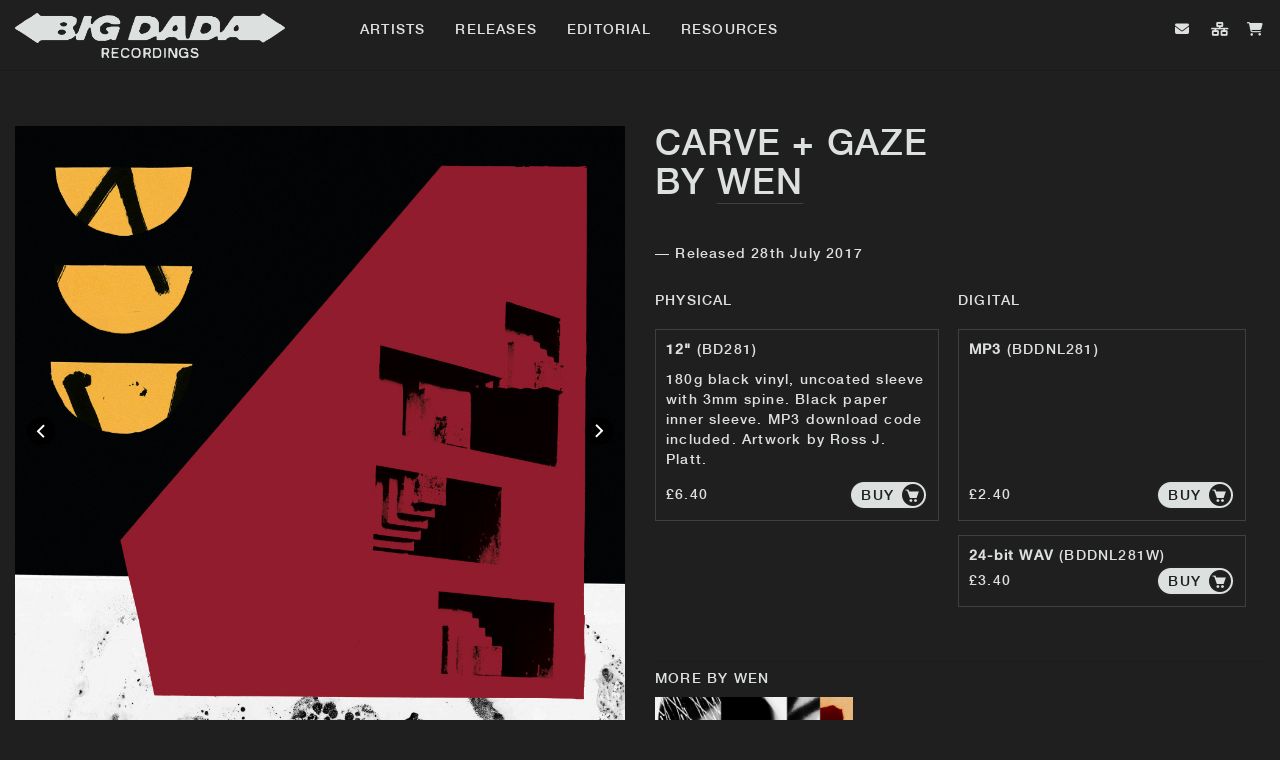

--- FILE ---
content_type: text/html; charset=utf-8
request_url: https://bigdada.com/release/wen/carve-and-gaze
body_size: 9120
content:
<!DOCTYPE html>
<html lang="en">
  <head>

    <meta charset="utf-8">
    <meta http-equiv="X-UA-Compatible" content="IE=edge">
    <meta name="robots" content="NOODP">
    <meta name="format-detection" content="telephone=no">
    <meta name="SKYPE_TOOLBAR" content="SKYPE_TOOLBAR_PARSER_COMPATIBLE">
    <meta name="viewport" content="width=device-width, initial-scale=1.0, minimum-scale=1.0, maximum-scale=1.0, user-scalable=no">
    <meta name="keywords" content="NINJA TUNE'S SISTER LABEL BIG DADA CELEBRATES 20TH ANNIVERSARY WITH RELEASES FROM YOUNG FATHERS, KING GEEDORAH, ZOMBY, HYPE WILLIAMS, KUTMAH + MORE">
    <meta name="description" content="">
    <meta property="og:title" content="CARVE + GAZE by WEN">
    <meta property="og:image" content="https://ninjatune.net/images/release/carve-and-gaze-crop.jpg">
    <meta itemprop="image" content="https://ninjatune.net/images/images/release/carve-and-gaze-crop.jpg">
    <meta property="og:description" content="WEN will make his debut on Big Dada with his forthcoming EP CARVE + GAZE, which sees his continued evocation of brooding productions shared previously on a series of EP’s and singles via such esteemed labels as Tectonic, Keysound, and Soundman Chronicles.&#160;Inspired in part by ‘Gaze Theory’...">
        <meta property="og:site_name" content="Big Dada">
    <meta property="og:type" content="website">
    <meta property="og:url" content="https://bigdada.com/release/wen/carve-and-gaze">

    <meta name="apple-mobile-web-app-capable" content="yes" />
    <meta name="apple-mobile-web-app-status-bar-style" content="white" />

    <!-- Google Tag Manager -->
  	<script>
  		(function (w, d, s, l, i) {
  			w[l] = w[l] || [];
  			w[l].push({
  				'gtm.start': new Date().getTime(),
  				event: 'gtm.js'
  			});
  			var f = d.getElementsByTagName(s)[0],
  				j = d.createElement(s),
  				dl = l != 'dataLayer' ? '&l=' + l : '';
  			j.async = true;
  			j.src =
  				'https://www.googletagmanager.com/gtm.js?id=' + i + dl;
  			f.parentNode.insertBefore(j, f);
  		})(window, document, 'script', 'dataLayer', 'GTM-54BTXMW');
  	</script>
  	<!-- End Google Tag Manager GTM-M9ZGW5-->

    <link rel="image_src" href="https://ninjatune.net/images/ui/BD-LOGO-SOCIAL2.jpg">
    <link rel="mask-icon" href="https://ninjatune.net/images/ui/logo-bigdada-new.svg" color="#000" />
    <link href="https://plus.google.com/+ninjatune" rel="publisher" />

    <link rel="apple-touch-icon" sizes="180x180" href="/apple-touch-icon.png">
    <link rel="icon" type="image/png" sizes="32x32" href="/favicon-32x32.png">
    <link rel="icon" type="image/png" sizes="16x16" href="/favicon-16x16.png">
    <link rel="manifest" href="/site.webmanifest">
    <meta name="msapplication-TileColor" content="#da532c">
    <meta name="theme-color" content="#ffffff">

    <link rel="stylesheet" href="/css/bootstrap.min.css" />
    <link rel="stylesheet" href="/css/default.css?616" />
    <script src="https://kit.fontawesome.com/88ea9bd1aa.js" crossorigin="anonymous"></script>
    <style>
      .spotify-button:hover .words {
        fill: #e9f200;
      }
    </style>

    <title>CARVE + GAZE / WEN / Release / Big Dada</title>

    <!--[if lt IE 9]>
      <script src="https://oss.maxcdn.com/html5shiv/3.7.2/html5shiv.min.js"></script>
      <script src="https://oss.maxcdn.com/respond/1.4.2/respond.min.js"></script>
    <![endif]-->

    <script src="/js/jquery.min.js"></script>
    <script src="/js/plugins.js?9462"></script>
    <script src="/js/bootstrap.min.js"></script>
    <script src="/js/ninjatune.js?2484"></script>

  </head>
  <body>
    <noscript><iframe src="https://www.googletagmanager.com/ns.html?id=GTM-54BTXMW" height="0" width="0" style="display:none;visibility:hidden"></iframe></noscript>


    <a href="https://plus.google.com/+ninjatune" rel="publisher"></a>
    <nav class="navbar navbar-fixed-top">
      <div class="container-fluid">
        <div class="navbar-header">
          <button type="button" class="navbar-toggle collapsed" data-toggle="collapse" data-target="#navbar" aria-expanded="false" aria-controls="navbar">
            <span class="sr-only">Toggle navigation</span>
            <span class="icon-bar"></span>
            <span class="icon-bar"></span>
            <span class="icon-bar"></span>
          </button>
          <a class="navbar-brand internal" href="/home">
            <img src="/images/ui/big-dada-logo.png" />
          </a>
        </div>
        <div id="navbar" class="collapse navbar-collapse">
          <ul class="nav navbar-nav">
            <li class="desktop-item"><a href="/artists" class="internal">Artists</a></li>
            <li class="desktop-item"><a href="/releases" class="internal">Releases</a></li>
            <li class="desktop-item"><a href="/editorial" class="internal">Editorial</a></li>
            <li class="desktop-item"><a href="/resources" class="internal">Resources</a></li>
            <li role="separator" class="divider hidden-lg hidden-md hidden-sm"></li>
            <li class="hidden-lg hidden-md hidden-sm"><a href="/newsletter" class="internal">Newsletter</a></li>
            <li class="hidden-lg hidden-md hidden-sm"><a href="/links" class="internal">Links</a></li>
            <li role="separator" class="divider hidden-lg hidden-md hidden-sm"></li>
          </ul>
        </div>
        <div id="navbar2">
          <ul class="nav navbar-nav navbar-right">

            <li class="hidden-xs"><a href="/newsletter" data-tooltip="Newsletter" class="tooltip-bottom menu-newsletter internal"><div class="icon"><i class="fas fa-envelope"></i></div></a></li>

            <li class="hidden-xs"><a href="/links" data-tooltip="Follow Us" class="tooltip-bottom menu-links internal"><div class="icon"><i class="fas fa-network-wired"></i></div></a></li>
            <li><a href="/checkout" data-tooltip="Checkout" class="tooltip-bottom shopping-basket internal"><div class="icon"><i class="fas fa-shopping-cart"></i><div class="basket-counter"></div></div></a></li>

          </ul>
        </div>
      </div>
    </nav>

    <div class="loader">
      <img src="/images/ui/preloader.gif" alt="preloader"/>
    </div>

    <div id="playlist-holder">
      <h2>Playlist <a href="" id="playlist-close">Close</a></h2>
      <ul id="playlist">
      </ul>
      <div class="bottom">
        <a href="" id="playlist-clear">Clear Playlist</a>
      </div>
    </div>


<div class="master-container">

<div class="main-content">
<div class="container-fluid main-padding">
<style>
  .bundle-image {
    width: 10%;
    display: block;
    float: left;
    margin-right: 1%
  }

  .bundle-image img {
    width: 100%;
  }

  .bundle-info {
    display: block;
    float: left;
    line-height: 18px;
    height: 100%;
    vertical-align: middle;
    max-width: 89%
  }

  .bundle-info a {
    color: #222;
    text-decoration: none;
    border-bottom: 1px solid rgba(0, 0, 0, 0.1);
  }

  .bundle-info a:hover {
    background-color: #e9f200;
  }

  .strikethrough {
    text-decoration:line-through;
    color: #888;
  }

</style>


<div class="row release-page">

  <div class="col-lg-6 col-md-6 col-sm-6 col-xs-12">

    <ul class="bxslider packshot">

      <li>
        <img src="/images/releases/carve-and-gaze-main.jpg"/>
              </li>
      <li>
        <img src="/images/releases/carve-and-gaze-2.jpg"/>
              </li>
      <li>
        <img src="/images/releases/carve-and-gaze-3.jpg"/>
              </li>

    </ul>

    <div class="outside">
        <p><span id="slider-prev"></span>  <span id="slider-next"></span>
    </div>


    
        <div class="tracklists no-mobile" style="display: block; float: left; width: 100%;">

    <h4 style="margin-bottom: 20px; width: 100%;">Tracklist</h4>

    

        <ol class="tracklist formatlist-show">
                       <li>

                   <span class="track-no">1</span>
        <a href="" id="player0" data-num="0" class="ninjaPlayer" data-title="WEN - PLINKZ" data-mpthree="wen/GB-CFB-17-00055-1">

                                 <div class="btn-play-wrap"><span id="player0btn" class="btn_play icon-play2" aria-hidden="true"></span></div>

                   </a>
        <div class="track-title">
        PLINKZ            </div>
         <div class="track-buy-button">
    <button class="trackbuy shop pull-right"  data-id="" data-format="" data-type="release">
      <label for="modal-1">
        <div class="modal-trigger">Buy</div>
      </label>
      <div class="icon-basket"></div>
      </button>
      <div class="expand-buy-options">
        <div class="format-buttons">
          <a href="" class="buyformat" data-id="9206" data-format="MP3" data-type="track">MP3 &mdash; 70p</a><br />
          <a href="" class="buyformat" data-id="9206" data-format="16-bit WAV" data-type="track">16-Bit WAV &mdash; £1.10</a><br/>
          <!--<a href="" class="buyformat" data-id="9206" data-format="24-bit WAV" data-type="track">24-Bit WAV &mdash; £1.30</a><br/>
          <a href="" class="buyformat" data-id="9206" data-format="FLAC" data-type="track">FLAC &mdash; £1.10</a><br/>-->
        </div>
      </div>
    </div>
                   </li>
                   <li>

                   <span class="track-no">2</span>
        <a href="" id="player1" data-num="1" class="ninjaPlayer" data-title="WEN - FEMME II" data-mpthree="wen/GB-CFB-17-00056-1">

                                 <div class="btn-play-wrap"><span id="player1btn" class="btn_play icon-play2" aria-hidden="true"></span></div>

                   </a>
        <div class="track-title">
        FEMME II            </div>
         <div class="track-buy-button">
    <button class="trackbuy shop pull-right"  data-id="" data-format="" data-type="release">
      <label for="modal-1">
        <div class="modal-trigger">Buy</div>
      </label>
      <div class="icon-basket"></div>
      </button>
      <div class="expand-buy-options">
        <div class="format-buttons">
          <a href="" class="buyformat" data-id="9207" data-format="MP3" data-type="track">MP3 &mdash; 70p</a><br />
          <a href="" class="buyformat" data-id="9207" data-format="16-bit WAV" data-type="track">16-Bit WAV &mdash; £1.10</a><br/>
          <!--<a href="" class="buyformat" data-id="9207" data-format="24-bit WAV" data-type="track">24-Bit WAV &mdash; £1.30</a><br/>
          <a href="" class="buyformat" data-id="9207" data-format="FLAC" data-type="track">FLAC &mdash; £1.10</a><br/>-->
        </div>
      </div>
    </div>
                   </li>
                   <li>

                   <span class="track-no">3</span>
        <a href="" id="player2" data-num="2" class="ninjaPlayer" data-title="WEN - BLIPS" data-mpthree="wen/GB-CFB-17-00057-1_2">

                                 <div class="btn-play-wrap"><span id="player2btn" class="btn_play icon-play2" aria-hidden="true"></span></div>

                   </a>
        <div class="track-title">
        BLIPS            </div>
         <div class="track-buy-button">
    <button class="trackbuy shop pull-right"  data-id="" data-format="" data-type="release">
      <label for="modal-1">
        <div class="modal-trigger">Buy</div>
      </label>
      <div class="icon-basket"></div>
      </button>
      <div class="expand-buy-options">
        <div class="format-buttons">
          <a href="" class="buyformat" data-id="9209" data-format="MP3" data-type="track">MP3 &mdash; 70p</a><br />
          <a href="" class="buyformat" data-id="9209" data-format="16-bit WAV" data-type="track">16-Bit WAV &mdash; £1.10</a><br/>
          <!--<a href="" class="buyformat" data-id="9209" data-format="24-bit WAV" data-type="track">24-Bit WAV &mdash; £1.30</a><br/>
          <a href="" class="buyformat" data-id="9209" data-format="FLAC" data-type="track">FLAC &mdash; £1.10</a><br/>-->
        </div>
      </div>
    </div>
                   </li>
                   <li>

                   <span class="track-no">4</span>
        <a href="" id="player3" data-num="3" class="ninjaPlayer" data-title="WEN - CASCADE" data-mpthree="wen/GB-CFB-17-00058-1">

                                 <div class="btn-play-wrap"><span id="player3btn" class="btn_play icon-play2" aria-hidden="true"></span></div>

                   </a>
        <div class="track-title">
        CASCADE            </div>
         <div class="track-buy-button">
    <button class="trackbuy shop pull-right"  data-id="" data-format="" data-type="release">
      <label for="modal-1">
        <div class="modal-trigger">Buy</div>
      </label>
      <div class="icon-basket"></div>
      </button>
      <div class="expand-buy-options">
        <div class="format-buttons">
          <a href="" class="buyformat" data-id="9211" data-format="MP3" data-type="track">MP3 &mdash; 70p</a><br />
          <a href="" class="buyformat" data-id="9211" data-format="16-bit WAV" data-type="track">16-Bit WAV &mdash; £1.10</a><br/>
          <!--<a href="" class="buyformat" data-id="9211" data-format="24-bit WAV" data-type="track">24-Bit WAV &mdash; £1.30</a><br/>
          <a href="" class="buyformat" data-id="9211" data-format="FLAC" data-type="track">FLAC &mdash; £1.10</a><br/>-->
        </div>
      </div>
    </div>
                   </li>
            <li>
    <span class="track-no">&nbsp;</span>
    <a href="" class="play-all"><div class="btn-play-wrap"><span class="btn_play icon-play2" aria-hidden="true"></span></div></a>
    <div class="track-title">Play All (4)</div>
    <!--<button class="shop pull-right"  data-id="" data-format="" data-type="release">
      <label for="modal-7060">
        <div class="modal-trigger">Spotify</div>
     </label>
     <div class="icon-soundcloud-circled"></div>
    </button>-->
    </li>
        </ol>
               </div>
    
    <h1 class="title-left">
      CARVE + GAZE<br />
      by <a class="internal" href="/artist/wen">WEN</a>
    </h1>
    <p class="biography body-left no-desktop">&mdash; Released 28th July 2017
  <div class="block-releases no-mobile">
       <div class="biography biog-small">
         <p><p>WEN will make his debut on Big Dada with his forthcoming EP CARVE + GAZE, which sees his continued evocation of brooding productions shared previously on a series of EP’s and singles via such esteemed labels as Tectonic, Keysound, and Soundman Chronicles.&#160;</p><p>Inspired in part by ‘Gaze Theory’, a concept that refers to the ways in which we digest art and how the acknowledgement of that exercise can assist in building the methodology for the creative process in the first place, th...</p>
         <p class="readmore"><button class="button">Read More</button></p>
       </div>
       <div class="biography biog-full">
         <p><p>WEN will make his debut on Big Dada with his forthcoming EP CARVE + GAZE, which sees his continued evocation of brooding productions shared previously on a series of EP’s and singles via such esteemed labels as Tectonic, Keysound, and Soundman Chronicles.&#160;</p><p>Inspired in part by ‘Gaze Theory’, a concept that refers to the ways in which we digest art and how the acknowledgement of that exercise can assist in building the methodology for the creative process in the first place, the crux of the EP is revealed through WEN’s own consumption and critique of his work.</p><p>CARVE + GAZE began as a mass of tunes that WEN sifted through during rainy late night drives through his town of Margate, Kent. He became fixated with the way the rain hit against his window and filtered throughout the tracks both sonically and visually. These nightly downpours became a kind of opaque sealant across the four tracks that eventually became the EP.&#160;</p><p>The gaze, in any form, is subject to a number of geographical and emotional conditions; the time and place in which the art is considered will affect the ways in which we absorb what we see, hear or feel. For WEN, the gaze extends beyond the margins of any one locale; The EP’s often heavy-handed, churning sonics conjure images of relentless urban sprawl only to dissolve into slender, lightweight blips cast across the same rainy nights the tracks were born from. Cuts like ‘Femme II’, propelled by an aptly-placed sample from former Section Boyz member Reeko Squeeze, provide a darkened, anxious backdrop against an even more ominous and imperceptible female vocal. This collection of songs, he says, “involves the confident sculpting of sound, taking a step back to critique and identify the engaging features and key sounds and to shape them into something gaze-worthy.” The EP acts as an instruction book WEN has frequently referenced as he ushers in a new methodology to his music. CARVE + GAZE is a seamless, detailed masterwork that listens like an allegory, each track a symbol and component hinting at something larger, albeit hidden, for listeners to uncover on their own.&#160;</p></p>
         <p class="readless"><button class="button">Close</button></p>
       </div>
  </div>

  </div>
</b></i>
  <div class="col-lg-6 col-md-6 col-sm-6 col-xs-12">

    <h1 class="title-right">
      CARVE + GAZE<br />
      by <a class="internal" href="/artist/wen">WEN</a>
    </h1>
    <p class="biography body-left no-mobile">&mdash; Released 28th July 2017
    <div class="block-format span-6-of-6">

          <div name="buybuttons" class="no-desktop" style="width: 100%;">
      <table class="table buy-buttons" role="table">
          <tr style="width: 100%;">
              <th><h4>Physical</h4></th>
          </tr>

    

          <tr style="width: 100%;">
              <td valign="top" class="buttons" style="position: relative;">
                  <span class="format"><b>12"</b> <span class="catno">(BD281)</span></span>
        <p><p>180g black vinyl, uncoated sleeve with 3mm spine. Black paper inner sleeve. MP3 download code included. Artwork by Ross J. Platt.</p></p>                      <div class="buy-format-container">
                    <span class="price" style="position: absolute; bottom: 10px;">&pound;8.00&nbsp;<span style="text-decoration: strikethrough;">&pound;8.00</span></span>

                    <a class="buy shop pull-right" style="position: absolute; bottom: 10px; right: 10px; " data-id="20818" data-format="" data-type="release">
                      <label for="modal-9755">
                        <div class="modal-trigger">
                                                      BUY
                                                  </div>
                      </label>
                      <div class="icon-basket"></div>
                    </a>
                  </div>
              </td>
                </tr>
                <tr><td style="height: 10px!important; padding:0px!important;">&nbsp;</td></tr>
    

    
  </table>
  </div>
  
          <div class="no-desktop" style="width: 100%;">
      <table class="table buy-buttons" role="table">
          <tr style="width: 100%;">
              <th><h4>Digital</h4></th>
          </tr>

    
                <tr style="width: 100%;">
              <td valign="top" class="buttons" style="position: relative;">
                  <span class="format"><b>MP3</b> <span class="catno">(BDDNL281)</span></span>
                                <div class="buy-format-container">
                      <span class="price" style="position: absolute; bottom: 10px;">&pound;2.40</span>

                      <a class="buy shop pull-right" style="position: absolute; bottom: 10px; right: 10px;" data-id="20786" data-format="" data-type="release">
                        <label for="modal-5625">
                          <div class="modal-trigger">
                            BUY                          </div>
                        </label>
                        <div class="icon-basket"></div>
                      </a>

                    </div>
              </td>
              </tr>
              <tr><td style="height: 10px!important; padding:0px!important;">&nbsp;</td></tr>
    
    
                <tr style="width: 100%;">
              <td valign="top" class="buttons" style="position: relative;">
                  <span class="format"><b>24-bit WAV</b> <span class="catno">(BDDNL281W)</span></span>
                                <div class="buy-format-container">
                      <span class="price" style="position: absolute; bottom: 10px;">&pound;3.40</span>

                      <a class="buy shop pull-right" style="position: absolute; bottom: 10px; right: 10px;" data-id="20787" data-format="" data-type="release">
                        <label for="modal-4748">
                          <div class="modal-trigger">
                            BUY                          </div>
                        </label>
                        <div class="icon-basket"></div>
                      </a>

                    </div>
              </td>
              </tr>
              <tr><td style="height: 10px!important; padding:0px!important;">&nbsp;</td></tr>
    
      </table>
  </div>


<div name="buybuttons" class="no-mobile" style="display: block; float: left; width: 100%">
            <table class="table buy-buttons" role="table" class="no-mobile" style=" width: 100%;">
<tbody style="width: 100%;">
                <tr style="width: 100%;">
                    <th><h4>Physical</h4></th>
                    <th></th>
                    <th><h4>Digital</h4></th>
<th></th>
                </tr>
                <tr style="width: 100%;">

                    <td valign="top" class="buttons" style="position: relative; min-width: 50%; max-width: 100%;">
                        <span class="format"><b>12"</b> <span class="catno">(BD281)</span></span>
<p><p>180g black vinyl, uncoated sleeve with 3mm spine. Black paper inner sleeve. MP3 download code included. Artwork by Ross J. Platt.</p></p>                        <div class="buy-format-container">
                          <span class="price" style="position: absolute; bottom: 10px;">&pound;6.40</span>

                          <a class="buy shop pull-right" style="position: absolute; bottom: 10px; right: 10px; " data-id="20818" data-format="" data-type="release">
                            <label for="modal-4204">
                              <div class="modal-trigger">
                                BUY                              </div>
                            </label>
                            <div class="icon-basket"></div>
                          </a>
                        </div>
                    </td>
<td class="spacer"></td>

                      <td valign="top" class="buttons" style="position: relative; min-width: 50%; max-width: 100%;">
                        <span class="format"><b>MP3</b> <span class="catno">(BDDNL281)</span></span>
                          <div class="buy-format-container">
                            <span class="price" style="position: absolute; bottom: 10px;">&pound;2.40</span>

                            <a class="buy shop pull-right" style="position: absolute; bottom: 10px; right: 10px;" data-id="20786" data-format="" data-type="release">
                              <label for="modal-6762">
                                <div class="modal-trigger">
                                  BUY                                </div>
                              </label>
                              <div class="icon-basket"></div>
                            </a>

                          </div>
                    </td>


                </tr>
                <tr style="width: 100%;">
<td class="spacer"></td>
<td class="spacer"></td>
<td class="spacer"></td>
                </tr>
                <tr style="width: 100%;">
                    <td valign="top"></td>
<td class="spacer"></td>

                      <td valign="top" class="buttons" style="position: relative; min-width: 50%; max-width: 100%;">
                        <span class="format"><b>24-bit WAV</b> <span class="catno">(BDDNL281W)</span></span>
                          <div class="buy-format-container">
                            <span class="price" style="position: absolute; bottom: 10px;">&pound;3.40</span>

                            <a class="buy shop pull-right" style="position: absolute; bottom: 10px; right: 10px;" data-id="20787" data-format="" data-type="release">
                              <label for="modal-6073">
                                <div class="modal-trigger">
                                  BUY                                </div>
                              </label>
                              <div class="icon-basket"></div>
                            </a>

                          </div>
                    </td>


                </tr>
                <tr style="width: 100%;">
<td class="spacer"></td>
<td class="spacer"></td>
<td class="spacer"></td>
                </tr>
</tbody>
            </table>

              </div>
    </div>


    <div class="tracklists no-desktop" style="display: block; float: left; width: 100%;">

<h4 style="margin-bottom: 20px; width: 100%;">Tracklist</h4>

<div class="tabs-container">
           <ul class="tabs float-left" style="margin: 0; padding: 0; list-style: none;">
               <li class="formattab" data-id="1" style="display: block; float: left; list-style: none; border" id="formattab0">12"</li>

               <li class="formattab" data-id="2" style="display: block; float: left; list-style: none; border" id="formattab1">MP3</li>

               <li class="formattab" data-id="3" style="display: block; float: left; list-style: none; border" id="formattab2">24-bit WAV</li>

    </ul>
               <ol id="formattracks1" class="formattracks tracklist formatlist-show">
                                                        <li>

                              <span class="track-no">1</span>
                              <a href="" id="player0" data-num="0" class="ninjaPlayer" data-title="WEN - PLINKZ" data-mpthree="wen/GB-CFB-17-00055-1">

                 <div class="btn-play-wrap"><span id="player0btn" class="btn_play icon-play2 " aria-hidden="true"></span></div>

                              </a>
                              <div class="track-title">
                   PLINKZ               
                              </div>

  <div class="track-buy-button">
  <button class="trackbuy shop pull-right"  data-id="" data-format="" data-type="release">
    <label for="modal-1">
      <div class="modal-trigger">Buy</div>
    </label>
    <div class="icon-basket"></div>
    </button>
    <div class="expand-buy-options">
      <div class="format-buttons">
        <a href="" class="buyformat" data-id="9206" data-format="MP3" data-type="track">MP3 &mdash; 70p</a><br />
        <a href="" class="buyformat" data-id="9206" data-format="16-bit WAV" data-type="track">16-Bit WAV &mdash; £1.10</a><br/>
        <!--<a href="" class="buyformat" data-id="9206" data-format="24-bit WAV" data-type="track">24-Bit WAV &mdash; £1.30</a><br/>
        <a href="" class="buyformat" data-id="9206" data-format="FLAC" data-type="track">FLAC &mdash; £1.10</a><br/>-->
      </div>
    </div>
  </div>

                          </li>

                                         <li>

                              <span class="track-no">2</span>
                              <a href="" id="player1" data-num="1" class="ninjaPlayer" data-title="WEN - FEMME II" data-mpthree="wen/GB-CFB-17-00056-1">

                 <div class="btn-play-wrap"><span id="player1btn" class="btn_play icon-play2 " aria-hidden="true"></span></div>

                              </a>
                              <div class="track-title">
                   FEMME II               
                              </div>

  <div class="track-buy-button">
  <button class="trackbuy shop pull-right"  data-id="" data-format="" data-type="release">
    <label for="modal-1">
      <div class="modal-trigger">Buy</div>
    </label>
    <div class="icon-basket"></div>
    </button>
    <div class="expand-buy-options">
      <div class="format-buttons">
        <a href="" class="buyformat" data-id="9207" data-format="MP3" data-type="track">MP3 &mdash; 70p</a><br />
        <a href="" class="buyformat" data-id="9207" data-format="16-bit WAV" data-type="track">16-Bit WAV &mdash; £1.10</a><br/>
        <!--<a href="" class="buyformat" data-id="9207" data-format="24-bit WAV" data-type="track">24-Bit WAV &mdash; £1.30</a><br/>
        <a href="" class="buyformat" data-id="9207" data-format="FLAC" data-type="track">FLAC &mdash; £1.10</a><br/>-->
      </div>
    </div>
  </div>

                          </li>

                                         <li>

                              <span class="track-no">3</span>
                              <a href="" id="player2" data-num="2" class="ninjaPlayer" data-title="WEN - BLIPS" data-mpthree="wen/GB-CFB-17-00057-1_2">

                 <div class="btn-play-wrap"><span id="player2btn" class="btn_play icon-play2 " aria-hidden="true"></span></div>

                              </a>
                              <div class="track-title">
                   BLIPS               
                              </div>

  <div class="track-buy-button">
  <button class="trackbuy shop pull-right"  data-id="" data-format="" data-type="release">
    <label for="modal-1">
      <div class="modal-trigger">Buy</div>
    </label>
    <div class="icon-basket"></div>
    </button>
    <div class="expand-buy-options">
      <div class="format-buttons">
        <a href="" class="buyformat" data-id="9209" data-format="MP3" data-type="track">MP3 &mdash; 70p</a><br />
        <a href="" class="buyformat" data-id="9209" data-format="16-bit WAV" data-type="track">16-Bit WAV &mdash; £1.10</a><br/>
        <!--<a href="" class="buyformat" data-id="9209" data-format="24-bit WAV" data-type="track">24-Bit WAV &mdash; £1.30</a><br/>
        <a href="" class="buyformat" data-id="9209" data-format="FLAC" data-type="track">FLAC &mdash; £1.10</a><br/>-->
      </div>
    </div>
  </div>

                          </li>

                                         <li>

                              <span class="track-no">4</span>
                              <a href="" id="player3" data-num="3" class="ninjaPlayer" data-title="WEN - CASCADE" data-mpthree="wen/GB-CFB-17-00058-1">

                 <div class="btn-play-wrap"><span id="player3btn" class="btn_play icon-play2 " aria-hidden="true"></span></div>

                              </a>
                              <div class="track-title">
                   CASCADE               
                              </div>

  <div class="track-buy-button">
  <button class="trackbuy shop pull-right"  data-id="" data-format="" data-type="release">
    <label for="modal-1">
      <div class="modal-trigger">Buy</div>
    </label>
    <div class="icon-basket"></div>
    </button>
    <div class="expand-buy-options">
      <div class="format-buttons">
        <a href="" class="buyformat" data-id="9211" data-format="MP3" data-type="track">MP3 &mdash; 70p</a><br />
        <a href="" class="buyformat" data-id="9211" data-format="16-bit WAV" data-type="track">16-Bit WAV &mdash; £1.10</a><br/>
        <!--<a href="" class="buyformat" data-id="9211" data-format="24-bit WAV" data-type="track">24-Bit WAV &mdash; £1.30</a><br/>
        <a href="" class="buyformat" data-id="9211" data-format="FLAC" data-type="track">FLAC &mdash; £1.10</a><br/>-->
      </div>
    </div>
  </div>

                          </li>

                                             <li>
               <span class="track-no">&nbsp;</span>
               <a href="" class="play-all"><div class="btn-play-wrap"><span class="btn_play icon-play2" aria-hidden="true"></span></div></a>
               <div class="track-title">Play All (4)</div>
               <!--<button class="shop pull-right"  data-id="" data-format="" data-type="release">
                 <label for="modal-4082">
                   <div class="modal-trigger">Spotify</div>
                </label>
                <div class="icon-soundcloud-circled"></div>
               </button>-->
               </li>
                              </ol>
               <ol id="formattracks2" class="formattracks tracklist formatlist-hide">
                                                        <li>

                              <span class="track-no">1</span>
                              <a href="" id="player0" data-num="0" class="ninjaPlayer" data-title="WEN - PLINKZ" data-mpthree="wen/GB-CFB-17-00055-1">

                 <div class="btn-play-wrap"><span id="player0btn" class="btn_play icon-play2 " aria-hidden="true"></span></div>

                              </a>
                              <div class="track-title">
                   PLINKZ               
                              </div>

  <div class="track-buy-button">
  <button class="trackbuy shop pull-right"  data-id="" data-format="" data-type="release">
    <label for="modal-1">
      <div class="modal-trigger">Buy</div>
    </label>
    <div class="icon-basket"></div>
    </button>
    <div class="expand-buy-options">
      <div class="format-buttons">
        <a href="" class="buyformat" data-id="9206" data-format="MP3" data-type="track">MP3 &mdash; 70p</a><br />
        <a href="" class="buyformat" data-id="9206" data-format="16-bit WAV" data-type="track">16-Bit WAV &mdash; £1.10</a><br/>
        <!--<a href="" class="buyformat" data-id="9206" data-format="24-bit WAV" data-type="track">24-Bit WAV &mdash; £1.30</a><br/>
        <a href="" class="buyformat" data-id="9206" data-format="FLAC" data-type="track">FLAC &mdash; £1.10</a><br/>-->
      </div>
    </div>
  </div>

                          </li>

                                         <li>

                              <span class="track-no">2</span>
                              <a href="" id="player1" data-num="1" class="ninjaPlayer" data-title="WEN - FEMME II" data-mpthree="wen/GB-CFB-17-00056-1">

                 <div class="btn-play-wrap"><span id="player1btn" class="btn_play icon-play2 " aria-hidden="true"></span></div>

                              </a>
                              <div class="track-title">
                   FEMME II               
                              </div>

  <div class="track-buy-button">
  <button class="trackbuy shop pull-right"  data-id="" data-format="" data-type="release">
    <label for="modal-1">
      <div class="modal-trigger">Buy</div>
    </label>
    <div class="icon-basket"></div>
    </button>
    <div class="expand-buy-options">
      <div class="format-buttons">
        <a href="" class="buyformat" data-id="9207" data-format="MP3" data-type="track">MP3 &mdash; 70p</a><br />
        <a href="" class="buyformat" data-id="9207" data-format="16-bit WAV" data-type="track">16-Bit WAV &mdash; £1.10</a><br/>
        <!--<a href="" class="buyformat" data-id="9207" data-format="24-bit WAV" data-type="track">24-Bit WAV &mdash; £1.30</a><br/>
        <a href="" class="buyformat" data-id="9207" data-format="FLAC" data-type="track">FLAC &mdash; £1.10</a><br/>-->
      </div>
    </div>
  </div>

                          </li>

                                         <li>

                              <span class="track-no">3</span>
                              <a href="" id="player2" data-num="2" class="ninjaPlayer" data-title="WEN - BLIPS" data-mpthree="wen/GB-CFB-17-00057-1_2">

                 <div class="btn-play-wrap"><span id="player2btn" class="btn_play icon-play2 " aria-hidden="true"></span></div>

                              </a>
                              <div class="track-title">
                   BLIPS               
                              </div>

  <div class="track-buy-button">
  <button class="trackbuy shop pull-right"  data-id="" data-format="" data-type="release">
    <label for="modal-1">
      <div class="modal-trigger">Buy</div>
    </label>
    <div class="icon-basket"></div>
    </button>
    <div class="expand-buy-options">
      <div class="format-buttons">
        <a href="" class="buyformat" data-id="9209" data-format="MP3" data-type="track">MP3 &mdash; 70p</a><br />
        <a href="" class="buyformat" data-id="9209" data-format="16-bit WAV" data-type="track">16-Bit WAV &mdash; £1.10</a><br/>
        <!--<a href="" class="buyformat" data-id="9209" data-format="24-bit WAV" data-type="track">24-Bit WAV &mdash; £1.30</a><br/>
        <a href="" class="buyformat" data-id="9209" data-format="FLAC" data-type="track">FLAC &mdash; £1.10</a><br/>-->
      </div>
    </div>
  </div>

                          </li>

                                         <li>

                              <span class="track-no">4</span>
                              <a href="" id="player3" data-num="3" class="ninjaPlayer" data-title="WEN - CASCADE" data-mpthree="wen/GB-CFB-17-00058-1">

                 <div class="btn-play-wrap"><span id="player3btn" class="btn_play icon-play2 " aria-hidden="true"></span></div>

                              </a>
                              <div class="track-title">
                   CASCADE               
                              </div>

  <div class="track-buy-button">
  <button class="trackbuy shop pull-right"  data-id="" data-format="" data-type="release">
    <label for="modal-1">
      <div class="modal-trigger">Buy</div>
    </label>
    <div class="icon-basket"></div>
    </button>
    <div class="expand-buy-options">
      <div class="format-buttons">
        <a href="" class="buyformat" data-id="9211" data-format="MP3" data-type="track">MP3 &mdash; 70p</a><br />
        <a href="" class="buyformat" data-id="9211" data-format="16-bit WAV" data-type="track">16-Bit WAV &mdash; £1.10</a><br/>
        <!--<a href="" class="buyformat" data-id="9211" data-format="24-bit WAV" data-type="track">24-Bit WAV &mdash; £1.30</a><br/>
        <a href="" class="buyformat" data-id="9211" data-format="FLAC" data-type="track">FLAC &mdash; £1.10</a><br/>-->
      </div>
    </div>
  </div>

                          </li>

                                             <li>
               <span class="track-no">&nbsp;</span>
               <a href="" class="play-all"><div class="btn-play-wrap"><span class="btn_play icon-play2" aria-hidden="true"></span></div></a>
               <div class="track-title">Play All (4)</div>
               <!--<button class="shop pull-right"  data-id="" data-format="" data-type="release">
                 <label for="modal-7168">
                   <div class="modal-trigger">Spotify</div>
                </label>
                <div class="icon-soundcloud-circled"></div>
               </button>-->
               </li>
                              </ol>
               <ol id="formattracks3" class="formattracks tracklist formatlist-hide">
                                                        <li>

                              <span class="track-no">1</span>
                              <a href="" id="player0" data-num="0" class="ninjaPlayer" data-title="WEN - PLINKZ" data-mpthree="wen/GB-CFB-17-00055-1">

                 <div class="btn-play-wrap"><span id="player0btn" class="btn_play icon-play2 " aria-hidden="true"></span></div>

                              </a>
                              <div class="track-title">
                   PLINKZ               
                              </div>

  <div class="track-buy-button">
  <button class="trackbuy shop pull-right"  data-id="" data-format="" data-type="release">
    <label for="modal-1">
      <div class="modal-trigger">Buy</div>
    </label>
    <div class="icon-basket"></div>
    </button>
    <div class="expand-buy-options">
      <div class="format-buttons">
        <a href="" class="buyformat" data-id="9206" data-format="MP3" data-type="track">MP3 &mdash; 70p</a><br />
        <a href="" class="buyformat" data-id="9206" data-format="16-bit WAV" data-type="track">16-Bit WAV &mdash; £1.10</a><br/>
        <!--<a href="" class="buyformat" data-id="9206" data-format="24-bit WAV" data-type="track">24-Bit WAV &mdash; £1.30</a><br/>
        <a href="" class="buyformat" data-id="9206" data-format="FLAC" data-type="track">FLAC &mdash; £1.10</a><br/>-->
      </div>
    </div>
  </div>

                          </li>

                                         <li>

                              <span class="track-no">2</span>
                              <a href="" id="player1" data-num="1" class="ninjaPlayer" data-title="WEN - FEMME II" data-mpthree="wen/GB-CFB-17-00056-1">

                 <div class="btn-play-wrap"><span id="player1btn" class="btn_play icon-play2 " aria-hidden="true"></span></div>

                              </a>
                              <div class="track-title">
                   FEMME II               
                              </div>

  <div class="track-buy-button">
  <button class="trackbuy shop pull-right"  data-id="" data-format="" data-type="release">
    <label for="modal-1">
      <div class="modal-trigger">Buy</div>
    </label>
    <div class="icon-basket"></div>
    </button>
    <div class="expand-buy-options">
      <div class="format-buttons">
        <a href="" class="buyformat" data-id="9207" data-format="MP3" data-type="track">MP3 &mdash; 70p</a><br />
        <a href="" class="buyformat" data-id="9207" data-format="16-bit WAV" data-type="track">16-Bit WAV &mdash; £1.10</a><br/>
        <!--<a href="" class="buyformat" data-id="9207" data-format="24-bit WAV" data-type="track">24-Bit WAV &mdash; £1.30</a><br/>
        <a href="" class="buyformat" data-id="9207" data-format="FLAC" data-type="track">FLAC &mdash; £1.10</a><br/>-->
      </div>
    </div>
  </div>

                          </li>

                                         <li>

                              <span class="track-no">3</span>
                              <a href="" id="player2" data-num="2" class="ninjaPlayer" data-title="WEN - BLIPS" data-mpthree="wen/GB-CFB-17-00057-1_2">

                 <div class="btn-play-wrap"><span id="player2btn" class="btn_play icon-play2 " aria-hidden="true"></span></div>

                              </a>
                              <div class="track-title">
                   BLIPS               
                              </div>

  <div class="track-buy-button">
  <button class="trackbuy shop pull-right"  data-id="" data-format="" data-type="release">
    <label for="modal-1">
      <div class="modal-trigger">Buy</div>
    </label>
    <div class="icon-basket"></div>
    </button>
    <div class="expand-buy-options">
      <div class="format-buttons">
        <a href="" class="buyformat" data-id="9209" data-format="MP3" data-type="track">MP3 &mdash; 70p</a><br />
        <a href="" class="buyformat" data-id="9209" data-format="16-bit WAV" data-type="track">16-Bit WAV &mdash; £1.10</a><br/>
        <!--<a href="" class="buyformat" data-id="9209" data-format="24-bit WAV" data-type="track">24-Bit WAV &mdash; £1.30</a><br/>
        <a href="" class="buyformat" data-id="9209" data-format="FLAC" data-type="track">FLAC &mdash; £1.10</a><br/>-->
      </div>
    </div>
  </div>

                          </li>

                                         <li>

                              <span class="track-no">4</span>
                              <a href="" id="player3" data-num="3" class="ninjaPlayer" data-title="WEN - CASCADE" data-mpthree="wen/GB-CFB-17-00058-1">

                 <div class="btn-play-wrap"><span id="player3btn" class="btn_play icon-play2 " aria-hidden="true"></span></div>

                              </a>
                              <div class="track-title">
                   CASCADE               
                              </div>

  <div class="track-buy-button">
  <button class="trackbuy shop pull-right"  data-id="" data-format="" data-type="release">
    <label for="modal-1">
      <div class="modal-trigger">Buy</div>
    </label>
    <div class="icon-basket"></div>
    </button>
    <div class="expand-buy-options">
      <div class="format-buttons">
        <a href="" class="buyformat" data-id="9211" data-format="MP3" data-type="track">MP3 &mdash; 70p</a><br />
        <a href="" class="buyformat" data-id="9211" data-format="16-bit WAV" data-type="track">16-Bit WAV &mdash; £1.10</a><br/>
        <!--<a href="" class="buyformat" data-id="9211" data-format="24-bit WAV" data-type="track">24-Bit WAV &mdash; £1.30</a><br/>
        <a href="" class="buyformat" data-id="9211" data-format="FLAC" data-type="track">FLAC &mdash; £1.10</a><br/>-->
      </div>
    </div>
  </div>

                          </li>

                                             <li>
               <span class="track-no">&nbsp;</span>
               <a href="" class="play-all"><div class="btn-play-wrap"><span class="btn_play icon-play2" aria-hidden="true"></span></div></a>
               <div class="track-title">Play All (4)</div>
               <!--<button class="shop pull-right"  data-id="" data-format="" data-type="release">
                 <label for="modal-7939">
                   <div class="modal-trigger">Spotify</div>
                </label>
                <div class="icon-soundcloud-circled"></div>
               </button>-->
               </li>
                              </ol>
       </div>


   </div>
  <div class="block-releases no-desktop">
       <div class="biography biog-small">
         <p><p>WEN will make his debut on Big Dada with his forthcoming EP CARVE + GAZE, which sees his continued evocation of brooding productions shared previously on a series of EP’s and singles via such esteemed labels as Tectonic, Keysound, and Soundman Chronicles.&#160;</p><p>Inspired in part by ‘Gaze Theory’, a concept that refers to the ways in which we digest art and how the acknowledgement of that exercise can assist in building the methodology for the creative process in the first place, th...</p>
         <p class="readmore"><button class="button">Read More</button></p>
       </div>
       <div class="biography biog-full">
         <p><p>WEN will make his debut on Big Dada with his forthcoming EP CARVE + GAZE, which sees his continued evocation of brooding productions shared previously on a series of EP’s and singles via such esteemed labels as Tectonic, Keysound, and Soundman Chronicles.&#160;</p><p>Inspired in part by ‘Gaze Theory’, a concept that refers to the ways in which we digest art and how the acknowledgement of that exercise can assist in building the methodology for the creative process in the first place, the crux of the EP is revealed through WEN’s own consumption and critique of his work.</p><p>CARVE + GAZE began as a mass of tunes that WEN sifted through during rainy late night drives through his town of Margate, Kent. He became fixated with the way the rain hit against his window and filtered throughout the tracks both sonically and visually. These nightly downpours became a kind of opaque sealant across the four tracks that eventually became the EP.&#160;</p><p>The gaze, in any form, is subject to a number of geographical and emotional conditions; the time and place in which the art is considered will affect the ways in which we absorb what we see, hear or feel. For WEN, the gaze extends beyond the margins of any one locale; The EP’s often heavy-handed, churning sonics conjure images of relentless urban sprawl only to dissolve into slender, lightweight blips cast across the same rainy nights the tracks were born from. Cuts like ‘Femme II’, propelled by an aptly-placed sample from former Section Boyz member Reeko Squeeze, provide a darkened, anxious backdrop against an even more ominous and imperceptible female vocal. This collection of songs, he says, “involves the confident sculpting of sound, taking a step back to critique and identify the engaging features and key sounds and to shape them into something gaze-worthy.” The EP acts as an instruction book WEN has frequently referenced as he ushers in a new methodology to his music. CARVE + GAZE is a seamless, detailed masterwork that listens like an allegory, each track a symbol and component hinting at something larger, albeit hidden, for listeners to uncover on their own.&#160;</p></p>
         <p class="readless"><button class="button">Close</button></p>
       </div>
  </div>
</strong></b></i>
    <div class="block-releases">
        <h4>More by WEN</h4>
            <div class="col-lg-4 col-md-6 col-sm-4 col-xs-6 release-item big-dada ">

      <a class="internal" href="/release/wen/ephem-era">
        <div class="img-holder">
        <img src="/images/releases/ephem-era-crop.jpg" alt="EPHEM:ERA - WEN" />
                        <div class="caption">

              <div class="play-all2 halfbutton-listen">
                <ul class="tracklist" style="display: none;">
                                    <li class="ninjaPlayer" data-mpthree="wen/GB-CFB-18-00040-1" data-title="WEN - SILHOUETTE" data-num="0">&nbsp;</li>
                                    <li class="ninjaPlayer" data-mpthree="wen/GB-CFB-18-00041-1" data-title="WEN - GLISTEN" data-num="1">&nbsp;</li>
                                    <li class="ninjaPlayer" data-mpthree="wen/GB-CFB-18-00042-1" data-title="WEN - TIME II THINK" data-num="2">&nbsp;</li>
                                    <li class="ninjaPlayer" data-mpthree="wen/GB-CFB-18-00043-1" data-title="WEN - RAIN" data-num="3">&nbsp;</li>
                                    <li class="ninjaPlayer" data-mpthree="wen/GB-CFB-17-00057-1_2" data-title="WEN - BLIPS" data-num="4">&nbsp;</li>
                                    <li class="ninjaPlayer" data-mpthree="wen/GB-CFB-18-00045-1" data-title="WEN - VOID" data-num="5">&nbsp;</li>
                                    <li class="ninjaPlayer" data-mpthree="wen/GB-CFB-18-00046-1" data-title="WEN - CURVE_RELAY" data-num="6">&nbsp;</li>
                                    <li class="ninjaPlayer" data-mpthree="wen/GB-CFB-18-00047-1" data-title="WEN - GRIT" data-num="7">&nbsp;</li>
                                    <li class="ninjaPlayer" data-mpthree="wen/GB-CFB-18-00048-1" data-title="WEN - OFF-KILTER" data-num="8">&nbsp;</li>
                                    <li class="ninjaPlayer" data-mpthree="wen/GB-CFB-18-00049-1" data-title="WEN - SUN THRU BLINDS" data-num="9">&nbsp;</li>
                                    <li class="ninjaPlayer" data-mpthree="wen/GB-CFB-18-00050-1" data-title="WEN - SCHOENE" data-num="10">&nbsp;</li>
                                    <li class="ninjaPlayer" data-mpthree="wen/GB-CFB-18-00051-1" data-title="WEN - DIVERSE" data-num="11">&nbsp;</li>
                                  </ul>
                <div class="labelcontainer">
                <div class="icon-play2"></div>
                <label for="modal-1">
                  <div class="modal-trigger">LISTEN</div>
                </label>

                </div>
              </div>
              <div class="halfbutton">
                <div class="labelcontainer">
                  <div class="icon-basket"></div>
                <label for="modal-1">

                  <div class="modal-trigger buyer">BUY</div>
                </label>

              </div>
              </div>
            </div>
          </div>
        <div class="title">
          <span class="artist-name">EPHEM:ERA</span><br />
          WEN        </div>
      </a>

    </div>

</a>

    </div>


    <div class="block-releases">
        <h4>People Also Bought...</h4>
            <div class="col-lg-4 col-md-6 col-sm-4 col-xs-6 release-item big-dada ">

      <a class="internal" href="/release/young-fathers/white-men-are-black-men-too">
        <div class="img-holder">
        <img src="/images/releases/white-men-are-black-men-too-crop.jpg" alt="White Men Are Black Men Too - YOUNG FATHERS" />
                        <div class="caption">

              <div class="play-all2 halfbutton-listen">
                <ul class="tracklist" style="display: none;">
                                    <li class="ninjaPlayer" data-mpthree="young-fathers/GB-CFB-15-00600-1" data-title="YOUNG FATHERS - Still Running" data-num="0">&nbsp;</li>
                                    <li class="ninjaPlayer" data-mpthree="young-fathers/GB-CFB-15-00601-1" data-title="YOUNG FATHERS - Shame" data-num="1">&nbsp;</li>
                                    <li class="ninjaPlayer" data-mpthree="young-fathers/GB-CFB-15-00602-1" data-title="YOUNG FATHERS - Feasting" data-num="2">&nbsp;</li>
                                    <li class="ninjaPlayer" data-mpthree="young-fathers/GB-CFB-15-00603-1" data-title="YOUNG FATHERS - 27" data-num="3">&nbsp;</li>
                                    <li class="ninjaPlayer" data-mpthree="young-fathers/GB-CFB-15-00604-1" data-title="YOUNG FATHERS - Rain Or Shine" data-num="4">&nbsp;</li>
                                    <li class="ninjaPlayer" data-mpthree="young-fathers/GB-CFB-15-00605-1" data-title="YOUNG FATHERS - Sirens" data-num="5">&nbsp;</li>
                                    <li class="ninjaPlayer" data-mpthree="young-fathers/GB-CFB-15-00606-1" data-title="YOUNG FATHERS - Old Rock n Roll" data-num="6">&nbsp;</li>
                                    <li class="ninjaPlayer" data-mpthree="young-fathers/GB-CFB-15-00607-1" data-title="YOUNG FATHERS - Nest" data-num="7">&nbsp;</li>
                                    <li class="ninjaPlayer" data-mpthree="young-fathers/GB-CFB-15-00608-1" data-title="YOUNG FATHERS - Liberated" data-num="8">&nbsp;</li>
                                    <li class="ninjaPlayer" data-mpthree="young-fathers/GB-CFB-15-00609-1" data-title="YOUNG FATHERS - John Doe" data-num="9">&nbsp;</li>
                                    <li class="ninjaPlayer" data-mpthree="young-fathers/GB-CFB-15-00610-1" data-title="YOUNG FATHERS - Dare Me" data-num="10">&nbsp;</li>
                                    <li class="ninjaPlayer" data-mpthree="young-fathers/GB-CFB-15-00611-1" data-title="YOUNG FATHERS - Get Started" data-num="11">&nbsp;</li>
                                  </ul>
                <div class="labelcontainer">
                <div class="icon-play2"></div>
                <label for="modal-1">
                  <div class="modal-trigger">LISTEN</div>
                </label>

                </div>
              </div>
              <div class="halfbutton">
                <div class="labelcontainer">
                  <div class="icon-basket"></div>
                <label for="modal-1">

                  <div class="modal-trigger buyer">BUY</div>
                </label>

              </div>
              </div>
            </div>
          </div>
        <div class="title">
          <span class="artist-name">White Men Are Black Men Too</span><br />
          YOUNG FATHERS        </div>
      </a>

    </div>

</a>

    <div class="col-lg-4 col-md-6 col-sm-4 col-xs-6 release-item big-dada ">

      <a class="internal" href="/release/run-the-jewels/run-the-jewels-deluxe-european-edition">
        <div class="img-holder">
        <img src="/images/releases/run-the-jewels-deluxe-european-edition-crop.jpg" alt="Run The Jewels (Deluxe European Edition) - Run The Jewels" />
                        <div class="caption">

              <div class="fullbutton">
                <div class="labelcontainer">
                  <div class="icon-basket"></div>
                <label for="modal-1">

                  <div class="modal-trigger buyer">BUY</div>
                </label>

              </div>
              </div>
            </div>
          </div>
        <div class="title">
          <span class="artist-name">Run The Jewels (Deluxe European Edition)</span><br />
          Run The Jewels        </div>
      </a>

    </div>

</a>

    <div class="col-lg-4 col-md-6 col-sm-4 col-xs-6 release-item big-dada ">

      <a class="internal" href="/release/roots-manuva/bleeds">
        <div class="img-holder">
        <img src="/images/releases/bleeds-crop.jpg" alt="Bleeds - Roots Manuva" />
                        <div class="caption">

              <div class="play-all2 halfbutton-listen">
                <ul class="tracklist" style="display: none;">
                                    <li class="ninjaPlayer" data-mpthree="roots-manuva/GB-CFB-15-00209-1_2" data-title="Roots Manuva - Hard Bastards" data-num="0">&nbsp;</li>
                                    <li class="ninjaPlayer" data-mpthree="roots-manuva/GB-CFB-15-00209-1_2" data-title="Roots Manuva - Hard Bastards" data-num="1">&nbsp;</li>
                                    <li class="ninjaPlayer" data-mpthree="roots-manuva/GB-CFB-15-00208-1_3" data-title="Roots Manuva - Crying" data-num="2">&nbsp;</li>
                                    <li class="ninjaPlayer" data-mpthree="roots-manuva/GB-CFB-15-00208-1_3" data-title="Roots Manuva - Crying" data-num="3">&nbsp;</li>
                                    <li class="ninjaPlayer" data-mpthree="roots-manuva/GB-CFB-15-00200-1_4" data-title="Roots Manuva - Facety 2:11" data-num="4">&nbsp;</li>
                                    <li class="ninjaPlayer" data-mpthree="roots-manuva/GB-CFB-15-00200-1_4" data-title="Roots Manuva - Facety 2:11" data-num="5">&nbsp;</li>
                                    <li class="ninjaPlayer" data-mpthree="roots-manuva/GB-CFB-15-00217-1_2" data-title="Roots Manuva - Don’t Breathe Out" data-num="6">&nbsp;</li>
                                    <li class="ninjaPlayer" data-mpthree="roots-manuva/GB-CFB-15-00217-1_2" data-title="Roots Manuva - Don’t Breathe Out" data-num="7">&nbsp;</li>
                                    <li class="ninjaPlayer" data-mpthree="roots-manuva/GB-CFB-15-00215-1_2" data-title="Roots Manuva - Cargo" data-num="8">&nbsp;</li>
                                    <li class="ninjaPlayer" data-mpthree="roots-manuva/GB-CFB-15-00215-1_2" data-title="Roots Manuva - Cargo" data-num="9">&nbsp;</li>
                                    <li class="ninjaPlayer" data-mpthree="roots-manuva/GB-CFB-15-00210-1_2" data-title="Roots Manuva - Stepping Hard" data-num="10">&nbsp;</li>
                                    <li class="ninjaPlayer" data-mpthree="roots-manuva/GB-CFB-15-00210-1_2" data-title="Roots Manuva - Stepping Hard" data-num="11">&nbsp;</li>
                                    <li class="ninjaPlayer" data-mpthree="roots-manuva/GB-CFB-15-00214-1_2" data-title="Roots Manuva - Me Up!" data-num="12">&nbsp;</li>
                                    <li class="ninjaPlayer" data-mpthree="roots-manuva/GB-CFB-15-00214-1_2" data-title="Roots Manuva - Me Up!" data-num="13">&nbsp;</li>
                                    <li class="ninjaPlayer" data-mpthree="roots-manuva/GB-CFB-15-00213-1_4" data-title="Roots Manuva - One Thing" data-num="14">&nbsp;</li>
                                    <li class="ninjaPlayer" data-mpthree="roots-manuva/GB-CFB-15-00213-1_4" data-title="Roots Manuva - One Thing" data-num="15">&nbsp;</li>
                                    <li class="ninjaPlayer" data-mpthree="roots-manuva/GB-CFB-15-00216-1_2" data-title="Roots Manuva - I Know Your Face" data-num="16">&nbsp;</li>
                                    <li class="ninjaPlayer" data-mpthree="roots-manuva/GB-CFB-15-00216-1_2" data-title="Roots Manuva - I Know Your Face" data-num="17">&nbsp;</li>
                                    <li class="ninjaPlayer" data-mpthree="roots-manuva/GB-CFB-15-00218-1_2" data-title="Roots Manuva - Fighting For?" data-num="18">&nbsp;</li>
                                    <li class="ninjaPlayer" data-mpthree="roots-manuva/GB-CFB-15-00218-1_2" data-title="Roots Manuva - Fighting For?" data-num="19">&nbsp;</li>
                                    <li class="ninjaPlayer" data-mpthree="roots-manuva/GB-CFB-15-00211-1" data-title="Roots Manuva - Knee-Jerk&nbsp;(Japanese Bonus Track)" data-num="20">&nbsp;</li>
                                    <li class="ninjaPlayer" data-mpthree="roots-manuva/GB-CFB-15-00202-1_2" data-title="Roots Manuva - Like A Drum&nbsp;(Japanese Bonus track)" data-num="21">&nbsp;</li>
                                    <li class="ninjaPlayer" data-mpthree="roots-manuva/GB-CFB-16-02405-1" data-title="Roots Manuva - On A High" data-num="22">&nbsp;</li>
                                    <li class="ninjaPlayer" data-mpthree="roots-manuva/GB-CFB-15-00206-1_2" data-title="Roots Manuva - Iron Shirt" data-num="23">&nbsp;</li>
                                    <li class="ninjaPlayer" data-mpthree="roots-manuva/GB-CFB-15-00212-1_2" data-title="Roots Manuva - Body Hot" data-num="24">&nbsp;</li>
                                    <li class="ninjaPlayer" data-mpthree="roots-manuva/GB-CFB-15-00207-1_2" data-title="Roots Manuva - Watch" data-num="25">&nbsp;</li>
                                    <li class="ninjaPlayer" data-mpthree="roots-manuva/GB-CFB-16-02401-1" data-title="Roots Manuva - Crying&nbsp;(Kode 9 Remix)" data-num="26">&nbsp;</li>
                                    <li class="ninjaPlayer" data-mpthree="roots-manuva/GB-CFB-16-02402-1" data-title="Roots Manuva - One Thing&nbsp;(Champion Remix)" data-num="27">&nbsp;</li>
                                    <li class="ninjaPlayer" data-mpthree="roots-manuva/GB-CFB-16-02403-1" data-title="Roots Manuva - Don’t Breathe Out&nbsp;(Pinch Remix)" data-num="28">&nbsp;</li>
                                    <li class="ninjaPlayer" data-mpthree="roots-manuva/GB-CFB-16-02404-1" data-title="Roots Manuva - Fighting For?&nbsp;(rLr Remix)" data-num="29">&nbsp;</li>
                                  </ul>
                <div class="labelcontainer">
                <div class="icon-play2"></div>
                <label for="modal-1">
                  <div class="modal-trigger">LISTEN</div>
                </label>

                </div>
              </div>
              <div class="halfbutton">
                <div class="labelcontainer">
                  <div class="icon-basket"></div>
                <label for="modal-1">

                  <div class="modal-trigger buyer">BUY</div>
                </label>

              </div>
              </div>
            </div>
          </div>
        <div class="title">
          <span class="artist-name">Bleeds</span><br />
          Roots Manuva        </div>
      </a>

    </div>

</a>

    <div class="col-lg-4 col-md-6 col-sm-4 col-xs-6 release-item big-dada ">

      <a class="internal" href="/release/sampa-the-great/the-return">
        <div class="img-holder">
        <img src="/images/releases/the-return-crop.jpg" alt="The Return - Sampa The Great" />
                        <div class="caption">

              <div class="play-all2 halfbutton-listen">
                <ul class="tracklist" style="display: none;">
                                    <li class="ninjaPlayer" data-mpthree="sampa-the-great-featuring-mwanje-tembo-theresa-mutale-tembo-and-/GB-CFB-19-00120-1" data-title="Sampa The Great featuring Mwanje Tembo, Theresa Mutale Tembo and Sunburnt Soul Choir - Mwana" data-num="0">&nbsp;</li>
                                    <li class="ninjaPlayer" data-mpthree="sampa-the-great/608459459-Freedom" data-title="Sampa The Great - Freedom" data-num="1">&nbsp;</li>
                                    <li class="ninjaPlayer" data-mpthree="sampa/5054429138092_1_03_mp3_cbr_128_preview" data-title="Sampa The Great - Wake Up (Interlude)" data-num="2">&nbsp;</li>
                                    <li class="ninjaPlayer" data-mpthree="sampa-the-great-featuring-krown/GB-CFB-19-00123-1" data-title="Sampa The Great featuring Krown - Time’s Up" data-num="3">&nbsp;</li>
                                    <li class="ninjaPlayer" data-mpthree="sampa/5054429138092_1_05_mp3_cbr_128_preview" data-title="Sampa The Great - Grass Is Greener" data-num="4">&nbsp;</li>
                                    <li class="ninjaPlayer" data-mpthree="sampa-the-great-featuring-ecca-vandal/GB-CFB-19-00125-1" data-title="Sampa The Great featuring Ecca Vandal - Dare To Fly" data-num="5">&nbsp;</li>
                                    <li class="ninjaPlayer" data-mpthree="sampa-the-great-featuring-whosane/GB-CFB-19-00126-1" data-title="Sampa The Great featuring Whosane - Any Day" data-num="6">&nbsp;</li>
                                    <li class="ninjaPlayer" data-mpthree="sampa-the-great/omg" data-title="Sampa The Great - OMG" data-num="7">&nbsp;</li>
                                    <li class="ninjaPlayer" data-mpthree="sampa/5054429138092_1_09_mp3_cbr_128_preview" data-title="Sampa The Great - Light It Up (Interlude)" data-num="8">&nbsp;</li>
                                    <li class="ninjaPlayer" data-mpthree="sampa/final" data-title="Sampa The Great - Final Form" data-num="9">&nbsp;</li>
                                    <li class="ninjaPlayer" data-mpthree="sampa-the-great-featuring-whosane/GB-CFB-19-00129-1" data-title="Sampa The Great featuring Whosane - Heaven" data-num="10">&nbsp;</li>
                                    <li class="ninjaPlayer" data-mpthree="sampa/5054429138092_1_12_mp3_cbr_128_preview" data-title="Sampa The Great featuring Thando, Krown - Diamond In The Ruff" data-num="11">&nbsp;</li>
                                    <li class="ninjaPlayer" data-mpthree="sampa/5054429138092_1_13_mp3_cbr_128_preview" data-title="Sampa The Great - Leading Us Home" data-num="12">&nbsp;</li>
                                    <li class="ninjaPlayer" data-mpthree="sampa-the-great-featuring-steam-down/GB-CFB-19-00132-1" data-title="Sampa The Great featuring Steam Down - Summer" data-num="13">&nbsp;</li>
                                    <li class="ninjaPlayer" data-mpthree="sampa-the-great-featuring-silentjay/GB-CFB-19-00133-1" data-title="Sampa The Great featuring SILENTJAY - Brand New" data-num="14">&nbsp;</li>
                                    <li class="ninjaPlayer" data-mpthree="sampa/5054429138092_1_16_mp3_cbr_128_preview" data-title="Sampa The Great - Give Love (Interlude)" data-num="15">&nbsp;</li>
                                    <li class="ninjaPlayer" data-mpthree="sampa-the-great-featuring-thando-jace-xl-alien-whosane/GB-CFB-19-00135-1_2" data-title="Sampa The Great featuring Thando, Jace XL, Alien, Whosane - The Return" data-num="16">&nbsp;</li>
                                    <li class="ninjaPlayer" data-mpthree="sampa-the-great-featuring-mandarin-dreams/GB-CFB-19-00136-1_3" data-title="Sampa The Great featuring Mandarin Dreams - Don’t Give Up" data-num="17">&nbsp;</li>
                                    <li class="ninjaPlayer" data-mpthree="sampa-the-great-featuring-blue-lab-beats-boadi-lori/GB-CFB-19-00137-1" data-title="Sampa The Great featuring Blue Lab Beats, Boadi, Lori) - Made Us Better" data-num="18">&nbsp;</li>
                                  </ul>
                <div class="labelcontainer">
                <div class="icon-play2"></div>
                <label for="modal-1">
                  <div class="modal-trigger">LISTEN</div>
                </label>

                </div>
              </div>
              <div class="halfbutton">
                <div class="labelcontainer">
                  <div class="icon-basket"></div>
                <label for="modal-1">

                  <div class="modal-trigger buyer">BUY</div>
                </label>

              </div>
              </div>
            </div>
          </div>
        <div class="title">
          <span class="artist-name">The Return</span><br />
          Sampa The Great        </div>
      </a>

    </div>

</a>

    <div class="col-lg-4 col-md-6 col-sm-4 col-xs-6 release-item big-dada ">

      <a class="internal" href="/release/visionist/value">
        <div class="img-holder">
        <img src="/images/releases/value-crop.jpg" alt="Value - Visionist" />
                        <div class="caption">

              <div class="play-all2 halfbutton-listen">
                <ul class="tracklist" style="display: none;">
                                    <li class="ninjaPlayer" data-mpthree="visionist/GB-CFB-17-00261-1" data-title="Visionist - Self-" data-num="0">&nbsp;</li>
                                    <li class="ninjaPlayer" data-mpthree="visionist/GB-CFB-17-00262-1" data-title="Visionist - New Obsession" data-num="1">&nbsp;</li>
                                    <li class="ninjaPlayer" data-mpthree="visionist/GB-CFB-17-00263-1" data-title="Visionist - Homme" data-num="2">&nbsp;</li>
                                    <li class="ninjaPlayer" data-mpthree="visionist/GB-CFB-17-00264-1" data-title="Visionist - Value" data-num="3">&nbsp;</li>
                                    <li class="ninjaPlayer" data-mpthree="visionist-featuring-rolynne/GB-CFB-17-00265-1" data-title="Visionist featuring Rolynne - Your Approval" data-num="4">&nbsp;</li>
                                    <li class="ninjaPlayer" data-mpthree="visionist/GB-CFB-17-00266-1" data-title="Visionist - No Idols" data-num="5">&nbsp;</li>
                                    <li class="ninjaPlayer" data-mpthree="visionist/GB-CFB-17-00267-1" data-title="Visionist - Made In Hope" data-num="6">&nbsp;</li>
                                    <li class="ninjaPlayer" data-mpthree="visionist/GB-CFB-17-00268-1" data-title="Visionist - High Life" data-num="7">&nbsp;</li>
                                    <li class="ninjaPlayer" data-mpthree="visionist/GB-CFB-17-00269-1" data-title="Visionist - Exi(s)t" data-num="8">&nbsp;</li>
                                    <li class="ninjaPlayer" data-mpthree="visionist/GB-CFB-17-00270-1" data-title="Visionist - Invanity" data-num="9">&nbsp;</li>
                                  </ul>
                <div class="labelcontainer">
                <div class="icon-play2"></div>
                <label for="modal-1">
                  <div class="modal-trigger">LISTEN</div>
                </label>

                </div>
              </div>
              <div class="halfbutton">
                <div class="labelcontainer">
                  <div class="icon-basket"></div>
                <label for="modal-1">

                  <div class="modal-trigger buyer">BUY</div>
                </label>

              </div>
              </div>
            </div>
          </div>
        <div class="title">
          <span class="artist-name">Value</span><br />
          Visionist        </div>
      </a>

    </div>

</a>

    <div class="col-lg-4 col-md-6 col-sm-4 col-xs-6 release-item big-dada ">

      <a class="internal" href="/release/big-dada/black-classic-big-dada-t-shirt">
        <div class="img-holder">
        <img src="/images/releases/black-classic-big-dada-t-shirt-crop.jpg" alt="Black Classic Big Dada T-Shirt - Big Dada" />
                        <div class="caption">

              <div class="fullbutton">
                <div class="labelcontainer">
                  <div class="icon-basket"></div>
                <label for="modal-1">

                  <div class="modal-trigger buyer">BUY</div>
                </label>

              </div>
              </div>
            </div>
          </div>
        <div class="title">
          <span class="artist-name">Black Classic Big Dada T-Shirt</span><br />
          Big Dada        </div>
      </a>

    </div>

</a>

    </div>

</div>
</div>

<script>
</script>
</div>

<div class="footer" style="margin-left: 15px; margin-right: 15px; width: calc(100vw - 30px);">
  <div class="container-fluid">
  <div class="row">
    <div class="col-md-12">
    <ul class="footer-links">
      <li><a href="/contact-us" class="internal">Contact Us</a></li>
      <li><a href="/customer-support" class="internal">Customer Support</a></li>
      <li><a href="/terms-and-conditions" class="internal">Terms &amp; Conditions</a></li>
      <li><a href="/privacy-policy" class="internal">Privacy Policy</a></li>
    </ul>
    <ul class="footer-links" style="padding-top: 5px;">
      <li>&copy; 2025 Big Dada</li>
    </ul>
    </div>
  </div>
  </div>
</div>
</div>
</div></div>
<div class="music-player" id="player">
   <section>
       <div class="inner">
           <table>
               <tr>
                   <td><button class="play float-left"><div class="icon-pause"></div></button>
                       <div class="no-mobile display float-left" style="display: none!important;"><div class="float-left pr-1">&nbsp;</div><div class="float-right">
                         <!--<button class="shop">
                           <label for="modal-1">
                             <div class="modal-trigger">Buy</div>
                           </label>
                           <div class="icon-basket"></div>
                         </button>-->
                       </div></div>
                   </td>
                   <td>
                       <div class="track"><div class="position" style="width:0%"></div></div>
                   </td>
                   <td><div class="pull-right"><div class="time" style="display: block; float: left;">00:00</div><a class="playlist-toggle" style="margin-left: 15px; display: block; float: right;" href="">PLAYLIST (<span class="playlist-counter">0</span>)</a></div></td>
               </tr>
           </table>
       </div>
   </scetion>
  </div>

<div class="social-links">
  <a href="https://www.facebook.com/ninjatuneofficial" target="_new">Facebook</a><br />
  <a href="https://twitter.com/ninjatune" target="_new">Twitter</a><br />
  <a href="https://instagram.com/ninjatunehq" target="_new">Instagram</a><br />
  <a href="http://open.spotify.com/user/ninja-tune" target="_new">Spotify</a><br />
  <a href="https://www.youtube.com/user/ninja000?sub_confirmation=1" target="_new">YouTube</a><br />
  <a href="https://soundcloud.com/ninja-tune" target="_new">SoundCloud</a><br />
  <a href="https://ninjatune.tumblr.com/" target="_new">Tumblr</a><br />
  <a href="https://plus.google.com/+ninjatune" target="_new">Google+</a><br />
  <a href="https://www.pinterest.com/ninjatune" target="_new">Pinterest</a><br />
  <a href="https://vk.com/ninjatune" target="_new">VK</a><br />
</div>

<script>

$(function() {
$('.bxslider').bxSlider({
  mode: 'fade',
  captions: false,
 auto: false,
 pager: false,
 controls: true,
  autoControls: false
});
});

</script>

<script src="https://cdn.ravenjs.com/3.12.1/raven.min.js"></script>
<script>
Raven.config('https://76ba637060b2496e8155131d0dce3566@sentry.io/68131').install()
</script>
  <script defer src="https://static.cloudflareinsights.com/beacon.min.js/vcd15cbe7772f49c399c6a5babf22c1241717689176015" integrity="sha512-ZpsOmlRQV6y907TI0dKBHq9Md29nnaEIPlkf84rnaERnq6zvWvPUqr2ft8M1aS28oN72PdrCzSjY4U6VaAw1EQ==" data-cf-beacon='{"version":"2024.11.0","token":"104060e4edaf437292f046eb0bf51508","r":1,"server_timing":{"name":{"cfCacheStatus":true,"cfEdge":true,"cfExtPri":true,"cfL4":true,"cfOrigin":true,"cfSpeedBrain":true},"location_startswith":null}}' crossorigin="anonymous"></script>
</body>
</html>


--- FILE ---
content_type: text/css
request_url: https://bigdada.com/css/default.css?616
body_size: 17741
content:
@charset "UTF-8";
/*! jQuery UI - v1.11.2 - 2014-10-16
* http://jqueryui.com
* Includes: core.css, accordion.css, autocomplete.css, button.css, datepicker.css, dialog.css, draggable.css, menu.css, progressbar.css, resizable.css, selectable.css, selectmenu.css, slider.css, sortable.css, spinner.css, tabs.css, tooltip.css, theme.css
* To view and modify this theme, visit http://jqueryui.com/themeroller/?ffDefault=Lucida%20Grande%2CLucida%20Sans%2CArial%2Csans-serif&fwDefault=bold&fsDefault=1.1em&cornerRadius=5px&bgColorHeader=5c9ccc&bgTextureHeader=gloss_wave&bgImgOpacityHeader=55&borderColorHeader=4297d7&fcHeader=ffffff&iconColorHeader=d8e7f3&bgColorContent=fcfdfd&bgTextureContent=inset_hard&bgImgOpacityContent=100&borderColorContent=a6c9e2&fcContent=222222&iconColorContent=469bdd&bgColorDefault=dfeffc&bgTextureDefault=glass&bgImgOpacityDefault=85&borderColorDefault=c5dbec&fcDefault=2e6e9e&iconColorDefault=6da8d5&bgColorHover=d0e5f5&bgTextureHover=glass&bgImgOpacityHover=75&borderColorHover=79b7e7&fcHover=1d5987&iconColorHover=217bc0&bgColorActive=f5f8f9&bgTextureActive=inset_hard&bgImgOpacityActive=100&borderColorActive=79b7e7&fcActive=e17009&iconColorActive=f9bd01&bgColorHighlight=fbec88&bgTextureHighlight=flat&bgImgOpacityHighlight=55&borderColorHighlight=fad42e&fcHighlight=363636&iconColorHighlight=2e83ff&bgColorError=fef1ec&bgTextureError=glass&bgImgOpacityError=95&borderColorError=cd0a0a&fcError=cd0a0a&iconColorError=cd0a0a&bgColorOverlay=aaaaaa&bgTextureOverlay=flat&bgImgOpacityOverlay=0&opacityOverlay=30&bgColorShadow=aaaaaa&bgTextureShadow=flat&bgImgOpacityShadow=0&opacityShadow=30&thicknessShadow=8px&offsetTopShadow=-8px&offsetLeftShadow=-8px&cornerRadiusShadow=8px
* Copyright 2014 jQuery Foundation and other contributors; Licensed MIT */
.ui-helper-hidden {
  display: none;
}

.ui-helper-hidden-accessible {
  border: 0;
  clip: rect(0 0 0 0);
  height: 1px;
  margin: -1px;
  overflow: hidden;
  padding: 0;
  position: absolute;
  width: 1px;
}

.ui-helper-reset {
  margin: 0;
  padding: 0;
  border: 0;
  outline: 0;
  line-height: 1.3;
  text-decoration: none;
  font-size: 100%;
  list-style: none;
}

.ui-helper-clearfix:before, .ui-helper-clearfix:after {
  content: "";
  display: table;
  border-collapse: collapse;
}

.ui-helper-clearfix:after {
  clear: both;
}

.ui-helper-clearfix {
  min-height: 0;
}

.ui-helper-zfix {
  width: 100%;
  height: 100%;
  top: 0;
  left: 0;
  position: absolute;
  opacity: 0;
  filter: Alpha(Opacity=0);
}

.ui-front {
  z-index: 100;
}

.ui-state-disabled {
  cursor: default !important;
}

.ui-icon {
  display: block;
  text-indent: -99999px;
  overflow: hidden;
  background-repeat: no-repeat;
}

.ui-widget-overlay {
  position: fixed;
  top: 0;
  left: 0;
  width: 100%;
  height: 100%;
}

.ui-accordion .ui-accordion-header {
  display: block;
  cursor: pointer;
  position: relative;
  margin: 2px 0 0 0;
  padding: 0.5em 0.5em 0.5em 0.7em;
  min-height: 0;
  font-size: 100%;
}

.ui-accordion .ui-accordion-icons {
  padding-left: 2.2em;
}

.ui-accordion .ui-accordion-icons .ui-accordion-icons {
  padding-left: 2.2em;
}

.ui-accordion .ui-accordion-header .ui-accordion-header-icon {
  position: absolute;
  left: 0.5em;
  top: 50%;
  margin-top: -8px;
}

.ui-accordion .ui-accordion-content {
  padding: 1em 2.2em;
  border-top: 0;
  overflow: auto;
}

.ui-autocomplete {
  position: absolute;
  top: 0;
  left: 0;
  cursor: default;
}

.ui-button {
  display: inline-block;
  position: relative;
  padding: 0;
  line-height: normal;
  margin-right: 0.1em;
  cursor: pointer;
  vertical-align: middle;
  text-align: center;
  overflow: visible;
}

.ui-button, .ui-button:link, .ui-button:visited, .ui-button:hover, .ui-button:active {
  text-decoration: none;
}

.ui-button-icon-only {
  width: 2.2em;
}

button.ui-button-icon-only {
  width: 2.4em;
}

.ui-button-icons-only {
  width: 3.4em;
}

button.ui-button-icons-only {
  width: 3.7em;
}

.ui-button .ui-button-text {
  display: block;
  line-height: normal;
}

.ui-button-text-only .ui-button-text {
  padding: 0.4em 1em;
}

.ui-button-icon-only .ui-button-text, .ui-button-icons-only .ui-button-text {
  padding: 0.4em;
  text-indent: -9999999px;
}

.ui-button-text-icon-primary .ui-button-text, .ui-button-text-icons .ui-button-text {
  padding: 0.4em 1em 0.4em 2.1em;
}

.ui-button-text-icon-secondary .ui-button-text, .ui-button-text-icons .ui-button-text {
  padding: 0.4em 2.1em 0.4em 1em;
}

.ui-button-text-icons .ui-button-text {
  padding-left: 2.1em;
  padding-right: 2.1em;
}

input.ui-button {
  padding: 0.4em 1em;
}

.ui-button-icon-only .ui-icon, .ui-button-text-icon-primary .ui-icon, .ui-button-text-icon-secondary .ui-icon, .ui-button-text-icons .ui-icon, .ui-button-icons-only .ui-icon {
  position: absolute;
  top: 50%;
  margin-top: -8px;
}

.ui-button-icon-only .ui-icon {
  left: 50%;
  margin-left: -8px;
}

.ui-button-text-icon-primary .ui-button-icon-primary, .ui-button-text-icons .ui-button-icon-primary, .ui-button-icons-only .ui-button-icon-primary {
  left: 0.5em;
}

.ui-button-text-icon-secondary .ui-button-icon-secondary, .ui-button-text-icons .ui-button-icon-secondary, .ui-button-icons-only .ui-button-icon-secondary {
  right: 0.5em;
}

.ui-buttonset {
  margin-right: 7px;
}

.ui-buttonset .ui-button {
  margin-left: 0;
  margin-right: -0.3em;
}

input.ui-button::-moz-focus-inner, button.ui-button::-moz-focus-inner {
  border: 0;
  padding: 0;
}

.ui-datepicker {
  width: 17em;
  padding: 0.2em 0.2em 0;
  display: none;
}

.ui-datepicker .ui-datepicker-header {
  position: relative;
  padding: 0.2em 0;
}

.ui-datepicker .ui-datepicker-prev, .ui-datepicker .ui-datepicker-next {
  position: absolute;
  top: 2px;
  width: 1.8em;
  height: 1.8em;
}

.ui-datepicker .ui-datepicker-prev-hover, .ui-datepicker .ui-datepicker-next-hover {
  top: 1px;
}

.ui-datepicker .ui-datepicker-prev {
  left: 2px;
}

.ui-datepicker .ui-datepicker-next {
  right: 2px;
}

.ui-datepicker .ui-datepicker-prev-hover {
  left: 1px;
}

.ui-datepicker .ui-datepicker-next-hover {
  right: 1px;
}

.ui-datepicker .ui-datepicker-prev span, .ui-datepicker .ui-datepicker-next span {
  display: block;
  position: absolute;
  left: 50%;
  margin-left: -8px;
  top: 50%;
  margin-top: -8px;
}

.ui-datepicker .ui-datepicker-title {
  margin: 0 2.3em;
  line-height: 1.8em;
  text-align: center;
}

.ui-datepicker .ui-datepicker-title select {
  font-size: 1em;
  margin: 1px 0;
}

.ui-datepicker select.ui-datepicker-month, .ui-datepicker select.ui-datepicker-year {
  width: 45%;
}

.ui-datepicker table {
  width: 100%;
  font-size: 0.9em;
  border-collapse: collapse;
  margin: 0 0 0.4em;
}

.ui-datepicker th {
  padding: 0.7em 0.3em;
  text-align: center;
  font-weight: bold;
  border: 0;
}

.ui-datepicker td {
  border: 0;
  padding: 1px;
}

.ui-datepicker td span, .ui-datepicker td a {
  display: block;
  padding: 0.2em;
  text-align: right;
  text-decoration: none;
}

.ui-datepicker .ui-datepicker-buttonpane {
  background-image: none;
  margin: 0.7em 0 0 0;
  padding: 0 0.2em;
  border-left: 0;
  border-right: 0;
  border-bottom: 0;
}

.ui-datepicker .ui-datepicker-buttonpane button {
  float: right;
  margin: 0.5em 0.2em 0.4em;
  cursor: pointer;
  padding: 0.2em 0.6em 0.3em 0.6em;
  width: auto;
  overflow: visible;
}

.ui-datepicker .ui-datepicker-buttonpane button.ui-datepicker-current {
  float: left;
}

.ui-datepicker.ui-datepicker-multi {
  width: auto;
}

.ui-datepicker-multi .ui-datepicker-group {
  float: left;
}

.ui-datepicker-multi .ui-datepicker-group table {
  width: 95%;
  margin: 0 auto 0.4em;
}

.ui-datepicker-multi-2 .ui-datepicker-group {
  width: 50%;
}

.ui-datepicker-multi-3 .ui-datepicker-group {
  width: 33.3%;
}

.ui-datepicker-multi-4 .ui-datepicker-group {
  width: 25%;
}

.ui-datepicker-multi .ui-datepicker-group-last .ui-datepicker-header, .ui-datepicker-multi .ui-datepicker-group-middle .ui-datepicker-header {
  border-left-width: 0;
}

.ui-datepicker-multi .ui-datepicker-buttonpane {
  clear: left;
}

.ui-datepicker-row-break {
  clear: both;
  width: 100%;
  font-size: 0;
}

.ui-datepicker-rtl {
  direction: rtl;
}

.ui-datepicker-rtl .ui-datepicker-prev {
  right: 2px;
  left: auto;
}

.ui-datepicker-rtl .ui-datepicker-next {
  left: 2px;
  right: auto;
}

.ui-datepicker-rtl .ui-datepicker-prev:hover {
  right: 1px;
  left: auto;
}

.ui-datepicker-rtl .ui-datepicker-next:hover {
  left: 1px;
  right: auto;
}

.ui-datepicker-rtl .ui-datepicker-buttonpane {
  clear: right;
}

.ui-datepicker-rtl .ui-datepicker-buttonpane button {
  float: left;
}

.ui-datepicker-rtl .ui-datepicker-buttonpane button.ui-datepicker-current, .ui-datepicker-rtl .ui-datepicker-group {
  float: right;
}

.ui-datepicker-rtl .ui-datepicker-group-last .ui-datepicker-header, .ui-datepicker-rtl .ui-datepicker-group-middle .ui-datepicker-header {
  border-right-width: 0;
  border-left-width: 1px;
}

.ui-dialog {
  overflow: hidden;
  position: absolute;
  top: 0;
  left: 0;
  padding: 0.2em;
  outline: 0;
}

.ui-dialog .ui-dialog-titlebar {
  padding: 0.4em 1em;
  position: relative;
}

.ui-dialog .ui-dialog-title {
  float: left;
  margin: 0.1em 0;
  white-space: nowrap;
  width: 90%;
  overflow: hidden;
  text-overflow: ellipsis;
}

.ui-dialog .ui-dialog-titlebar-close {
  position: absolute;
  right: 0.3em;
  top: 50%;
  width: 20px;
  margin: -10px 0 0 0;
  padding: 1px;
  height: 20px;
}

.ui-dialog .ui-dialog-content {
  position: relative;
  border: 0;
  padding: 0.5em 1em;
  background: none;
  overflow: auto;
}

.ui-dialog .ui-dialog-buttonpane {
  text-align: left;
  border-width: 1px 0 0 0;
  background-image: none;
  margin-top: 0.5em;
  padding: 0.3em 1em 0.5em 0.4em;
}

.ui-dialog .ui-dialog-buttonpane .ui-dialog-buttonset {
  float: right;
}

.ui-dialog .ui-dialog-buttonpane button {
  margin: 0.5em 0.4em 0.5em 0;
  cursor: pointer;
}

.ui-dialog .ui-resizable-se {
  width: 12px;
  height: 12px;
  right: -5px;
  bottom: -5px;
  background-position: 16px 16px;
}

.ui-draggable .ui-dialog-titlebar {
  cursor: move;
}

.ui-draggable-handle {
  -ms-touch-action: none;
  touch-action: none;
}

.ui-menu {
  list-style: none;
  padding: 0;
  margin: 0;
  display: block;
  outline: none;
}

.ui-menu .ui-menu {
  position: absolute;
}

.ui-menu .ui-menu-item {
  position: relative;
  margin: 0;
  padding: 3px 1em 3px 0.4em;
  cursor: pointer;
  min-height: 0;
  list-style-image: url("[data-uri]");
}

.ui-menu .ui-menu-divider {
  margin: 5px 0;
  height: 0;
  font-size: 0;
  line-height: 0;
  border-width: 1px 0 0 0;
}

.ui-menu .ui-state-focus, .ui-menu .ui-state-active {
  margin: -1px;
}

.ui-menu-icons {
  position: relative;
}

.ui-menu-icons .ui-menu-item {
  padding-left: 2em;
}

.ui-menu .ui-icon {
  position: absolute;
  top: 0;
  bottom: 0;
  left: 0.2em;
  margin: auto 0;
}

.ui-menu .ui-menu-icon {
  left: auto;
  right: 0;
}

.ui-progressbar {
  height: 2em;
  text-align: left;
  overflow: hidden;
}

.ui-progressbar .ui-progressbar-value {
  margin: -1px;
  height: 100%;
}

.ui-progressbar .ui-progressbar-overlay {
  background: url("[data-uri]");
  height: 100%;
  filter: alpha(opacity=25);
  opacity: 0.25;
}

.ui-progressbar-indeterminate .ui-progressbar-value {
  background-image: none;
}

.ui-resizable {
  position: relative;
}

.ui-resizable-handle {
  position: absolute;
  font-size: 0.1px;
  display: block;
  -ms-touch-action: none;
  touch-action: none;
}

.ui-resizable-disabled .ui-resizable-handle, .ui-resizable-autohide .ui-resizable-handle {
  display: none;
}

.ui-resizable-n {
  cursor: n-resize;
  height: 7px;
  width: 100%;
  top: -5px;
  left: 0;
}

.ui-resizable-s {
  cursor: s-resize;
  height: 7px;
  width: 100%;
  bottom: -5px;
  left: 0;
}

.ui-resizable-e {
  cursor: e-resize;
  width: 7px;
  right: -5px;
  top: 0;
  height: 100%;
}

.ui-resizable-w {
  cursor: w-resize;
  width: 7px;
  left: -5px;
  top: 0;
  height: 100%;
}

.ui-resizable-se {
  cursor: se-resize;
  width: 12px;
  height: 12px;
  right: 1px;
  bottom: 1px;
}

.ui-resizable-sw {
  cursor: sw-resize;
  width: 9px;
  height: 9px;
  left: -5px;
  bottom: -5px;
}

.ui-resizable-nw {
  cursor: nw-resize;
  width: 9px;
  height: 9px;
  left: -5px;
  top: -5px;
}

.ui-resizable-ne {
  cursor: ne-resize;
  width: 9px;
  height: 9px;
  right: -5px;
  top: -5px;
}

.ui-selectable {
  -ms-touch-action: none;
  touch-action: none;
}

.ui-selectable-helper {
  position: absolute;
  z-index: 100;
  border: 1px dotted black;
}

.ui-selectmenu-menu {
  padding: 0;
  margin: 0;
  position: absolute;
  top: 0;
  left: 0;
  display: none;
}

.ui-selectmenu-menu .ui-menu {
  overflow: auto;
  overflow-x: hidden;
  padding-bottom: 1px;
}

.ui-selectmenu-menu .ui-menu .ui-selectmenu-optgroup {
  font-size: 1em;
  font-weight: bold;
  line-height: 1.5;
  padding: 2px 0.4em;
  margin: 0.5em 0 0 0;
  height: auto;
  border: 0;
}

.ui-selectmenu-open {
  display: block;
}

.ui-selectmenu-button {
  display: inline-block;
  overflow: hidden;
  position: relative;
  text-decoration: none;
  cursor: pointer;
}

.ui-selectmenu-button span.ui-icon {
  right: 0.5em;
  left: auto;
  margin-top: -8px;
  position: absolute;
  top: 50%;
}

.ui-selectmenu-button span.ui-selectmenu-text {
  text-align: left;
  padding: 0.4em 2.1em 0.4em 1em;
  display: block;
  line-height: 1.4;
  overflow: hidden;
  text-overflow: ellipsis;
  white-space: nowrap;
}

.ui-slider {
  position: relative;
  text-align: left;
}

.ui-slider .ui-slider-handle {
  position: absolute;
  z-index: 2;
  width: 1.2em;
  height: 1.2em;
  cursor: default;
  -ms-touch-action: none;
  touch-action: none;
}

.ui-slider .ui-slider-range {
  position: absolute;
  z-index: 1;
  font-size: 0.7em;
  display: block;
  border: 0;
  background-position: 0 0;
}

.ui-slider.ui-state-disabled .ui-slider-handle, .ui-slider.ui-state-disabled .ui-slider-range {
  filter: inherit;
}

.ui-slider-horizontal {
  height: 0.8em;
}

.ui-slider-horizontal .ui-slider-handle {
  top: -0.3em;
  margin-left: -0.6em;
}

.ui-slider-horizontal .ui-slider-range {
  top: 0;
  height: 100%;
}

.ui-slider-horizontal .ui-slider-range-min {
  left: 0;
}

.ui-slider-horizontal .ui-slider-range-max {
  right: 0;
}

.ui-slider-vertical {
  width: 0.8em;
  height: 100px;
}

.ui-slider-vertical .ui-slider-handle {
  left: -0.3em;
  margin-left: 0;
  margin-bottom: -0.6em;
}

.ui-slider-vertical .ui-slider-range {
  left: 0;
  width: 100%;
}

.ui-slider-vertical .ui-slider-range-min {
  bottom: 0;
}

.ui-slider-vertical .ui-slider-range-max {
  top: 0;
}

.ui-sortable-handle {
  -ms-touch-action: none;
  touch-action: none;
}

.ui-spinner {
  position: relative;
  display: inline-block;
  overflow: hidden;
  padding: 0;
  vertical-align: middle;
}

.ui-spinner-input {
  border: none;
  background: none;
  color: inherit;
  padding: 0;
  margin: 0.2em 0;
  vertical-align: middle;
  margin-left: 0.4em;
  margin-right: 22px;
}

.ui-spinner-button {
  width: 16px;
  height: 50%;
  font-size: 0.5em;
  padding: 0;
  margin: 0;
  text-align: center;
  position: absolute;
  cursor: default;
  display: block;
  overflow: hidden;
  right: 0;
}

.ui-spinner a.ui-spinner-button {
  border-top: none;
  border-bottom: none;
  border-right: none;
}

.ui-spinner .ui-icon {
  position: absolute;
  margin-top: -8px;
  top: 50%;
  left: 0;
}

.ui-spinner-up {
  top: 0;
}

.ui-spinner-down {
  bottom: 0;
}

.ui-spinner .ui-icon-triangle-1-s {
  background-position: -65px -16px;
}

.ui-tabs {
  position: relative;
  padding: 0.2em;
}

.ui-tabs .ui-tabs-nav {
  margin: 0;
  padding: 0.2em 0.2em 0;
}

.ui-tabs .ui-tabs-nav li {
  list-style: none;
  float: left;
  position: relative;
  top: 0;
  margin: 1px 0.2em 0 0;
  border-bottom-width: 0;
  padding: 0;
  white-space: nowrap;
}

.ui-tabs .ui-tabs-nav .ui-tabs-anchor {
  float: left;
  padding: 0.5em 1em;
  text-decoration: none;
}

.ui-tabs .ui-tabs-nav li.ui-tabs-active {
  margin-bottom: -1px;
  padding-bottom: 1px;
}

.ui-tabs .ui-tabs-nav li.ui-tabs-active .ui-tabs-anchor, .ui-tabs .ui-tabs-nav li.ui-state-disabled .ui-tabs-anchor, .ui-tabs .ui-tabs-nav li.ui-tabs-loading .ui-tabs-anchor {
  cursor: text;
}

.ui-tabs-collapsible .ui-tabs-nav li.ui-tabs-active .ui-tabs-anchor {
  cursor: pointer;
}

.ui-tabs .ui-tabs-panel {
  display: block;
  border-width: 0;
  padding: 1em 1.4em;
  background: none;
}

.ui-tooltip {
  padding: 8px;
  position: absolute;
  z-index: 9999;
  max-width: 300px;
  -webkit-box-shadow: 0 0 5px #aaa;
  box-shadow: 0 0 5px #aaa;
}

body .ui-tooltip {
  border-width: 2px;
}

.ui-widget {
  font-family: Lucida Grande, Lucida Sans, Arial, sans-serif;
  font-size: 1.1em;
}

.ui-widget .ui-widget {
  font-size: 1em;
}

.ui-widget input, .ui-widget select, .ui-widget textarea, .ui-widget button {
  font-family: Lucida Grande, Lucida Sans, Arial, sans-serif;
  font-size: 1em;
}

.ui-widget-content {
  border: 1px solid #a6c9e2;
  background: #fcfdfd url("images/ui-bg_inset-hard_100_fcfdfd_1x100.png") 50% bottom repeat-x;
  color: #222;
}

.ui-widget-content a {
  color: #222;
}

.ui-widget-header {
  border: 1px solid #4297d7;
  background: #5c9ccc url("images/ui-bg_gloss-wave_55_5c9ccc_500x100.png") 50% 50% repeat-x;
  color: #fff;
  font-weight: bold;
}

.ui-widget-header a {
  color: #fff;
}

.ui-state-default, .ui-widget-content .ui-state-default, .ui-widget-header .ui-state-default {
  border: 1px solid #c5dbec;
  background: #dfeffc url("images/ui-bg_glass_85_dfeffc_1x400.png") 50% 50% repeat-x;
  font-weight: bold;
  color: #2e6e9e;
}

.ui-state-default a, .ui-state-default a:link, .ui-state-default a:visited {
  color: #2e6e9e;
  text-decoration: none;
}

.ui-state-hover, .ui-widget-content .ui-state-hover, .ui-widget-header .ui-state-hover, .ui-state-focus, .ui-widget-content .ui-state-focus, .ui-widget-header .ui-state-focus {
  border: 1px solid #79b7e7;
  background: #d0e5f5 url("images/ui-bg_glass_75_d0e5f5_1x400.png") 50% 50% repeat-x;
  font-weight: bold;
  color: #1d5987;
}

.ui-state-hover a, .ui-state-hover a:hover, .ui-state-hover a:link, .ui-state-hover a:visited, .ui-state-focus a, .ui-state-focus a:hover, .ui-state-focus a:link, .ui-state-focus a:visited {
  color: #1d5987;
  text-decoration: none;
}

.ui-state-active, .ui-widget-content .ui-state-active, .ui-widget-header .ui-state-active {
  border: 1px solid #79b7e7;
  background: #f5f8f9 url("images/ui-bg_inset-hard_100_f5f8f9_1x100.png") 50% 50% repeat-x;
  font-weight: bold;
  color: #e17009;
}

.ui-state-active a, .ui-state-active a:link, .ui-state-active a:visited {
  color: #e17009;
  text-decoration: none;
}

.ui-state-highlight, .ui-widget-content .ui-state-highlight, .ui-widget-header .ui-state-highlight {
  border: 1px solid #fad42e;
  background: #fbec88 url("images/ui-bg_flat_55_fbec88_40x100.png") 50% 50% repeat-x;
  color: #363636;
}

.ui-state-highlight a, .ui-widget-content .ui-state-highlight a, .ui-widget-header .ui-state-highlight a {
  color: #363636;
}

.ui-state-error, .ui-widget-content .ui-state-error, .ui-widget-header .ui-state-error {
  border: 1px solid #cd0a0a;
  background: #fef1ec url("images/ui-bg_glass_95_fef1ec_1x400.png") 50% 50% repeat-x;
  color: #cd0a0a;
}

.ui-state-error a, .ui-widget-content .ui-state-error a, .ui-widget-header .ui-state-error a {
  color: #cd0a0a;
}

.ui-state-error-text, .ui-widget-content .ui-state-error-text, .ui-widget-header .ui-state-error-text {
  color: #cd0a0a;
}

.ui-priority-primary, .ui-widget-content .ui-priority-primary, .ui-widget-header .ui-priority-primary {
  font-weight: bold;
}

.ui-priority-secondary, .ui-widget-content .ui-priority-secondary, .ui-widget-header .ui-priority-secondary {
  opacity: 0.7;
  filter: Alpha(Opacity=70);
  font-weight: normal;
}

.ui-state-disabled, .ui-widget-content .ui-state-disabled, .ui-widget-header .ui-state-disabled {
  opacity: 0.35;
  filter: Alpha(Opacity=35);
  background-image: none;
}

.ui-state-disabled .ui-icon {
  filter: Alpha(Opacity=35);
}

.ui-icon {
  width: 16px;
  height: 16px;
}

.ui-icon, .ui-widget-content .ui-icon {
  background-image: url("images/ui-icons_469bdd_256x240.png");
}

.ui-widget-header .ui-icon {
  background-image: url("images/ui-icons_d8e7f3_256x240.png");
}

.ui-state-default .ui-icon {
  background-image: url("images/ui-icons_6da8d5_256x240.png");
}

.ui-state-hover .ui-icon, .ui-state-focus .ui-icon {
  background-image: url("images/ui-icons_217bc0_256x240.png");
}

.ui-state-active .ui-icon {
  background-image: url("images/ui-icons_f9bd01_256x240.png");
}

.ui-state-highlight .ui-icon {
  background-image: url("images/ui-icons_2e83ff_256x240.png");
}

.ui-state-error .ui-icon, .ui-state-error-text .ui-icon {
  background-image: url("images/ui-icons_cd0a0a_256x240.png");
}

.ui-icon-blank {
  background-position: 16px 16px;
}

.ui-icon-carat-1-n {
  background-position: 0 0;
}

.ui-icon-carat-1-ne {
  background-position: -16px 0;
}

.ui-icon-carat-1-e {
  background-position: -32px 0;
}

.ui-icon-carat-1-se {
  background-position: -48px 0;
}

.ui-icon-carat-1-s {
  background-position: -64px 0;
}

.ui-icon-carat-1-sw {
  background-position: -80px 0;
}

.ui-icon-carat-1-w {
  background-position: -96px 0;
}

.ui-icon-carat-1-nw {
  background-position: -112px 0;
}

.ui-icon-carat-2-n-s {
  background-position: -128px 0;
}

.ui-icon-carat-2-e-w {
  background-position: -144px 0;
}

.ui-icon-triangle-1-n {
  background-position: 0 -16px;
}

.ui-icon-triangle-1-ne {
  background-position: -16px -16px;
}

.ui-icon-triangle-1-e {
  background-position: -32px -16px;
}

.ui-icon-triangle-1-se {
  background-position: -48px -16px;
}

.ui-icon-triangle-1-s {
  background-position: -64px -16px;
}

.ui-icon-triangle-1-sw {
  background-position: -80px -16px;
}

.ui-icon-triangle-1-w {
  background-position: -96px -16px;
}

.ui-icon-triangle-1-nw {
  background-position: -112px -16px;
}

.ui-icon-triangle-2-n-s {
  background-position: -128px -16px;
}

.ui-icon-triangle-2-e-w {
  background-position: -144px -16px;
}

.ui-icon-arrow-1-n {
  background-position: 0 -32px;
}

.ui-icon-arrow-1-ne {
  background-position: -16px -32px;
}

.ui-icon-arrow-1-e {
  background-position: -32px -32px;
}

.ui-icon-arrow-1-se {
  background-position: -48px -32px;
}

.ui-icon-arrow-1-s {
  background-position: -64px -32px;
}

.ui-icon-arrow-1-sw {
  background-position: -80px -32px;
}

.ui-icon-arrow-1-w {
  background-position: -96px -32px;
}

.ui-icon-arrow-1-nw {
  background-position: -112px -32px;
}

.ui-icon-arrow-2-n-s {
  background-position: -128px -32px;
}

.ui-icon-arrow-2-ne-sw {
  background-position: -144px -32px;
}

.ui-icon-arrow-2-e-w {
  background-position: -160px -32px;
}

.ui-icon-arrow-2-se-nw {
  background-position: -176px -32px;
}

.ui-icon-arrowstop-1-n {
  background-position: -192px -32px;
}

.ui-icon-arrowstop-1-e {
  background-position: -208px -32px;
}

.ui-icon-arrowstop-1-s {
  background-position: -224px -32px;
}

.ui-icon-arrowstop-1-w {
  background-position: -240px -32px;
}

.ui-icon-arrowthick-1-n {
  background-position: 0 -48px;
}

.ui-icon-arrowthick-1-ne {
  background-position: -16px -48px;
}

.ui-icon-arrowthick-1-e {
  background-position: -32px -48px;
}

.ui-icon-arrowthick-1-se {
  background-position: -48px -48px;
}

.ui-icon-arrowthick-1-s {
  background-position: -64px -48px;
}

.ui-icon-arrowthick-1-sw {
  background-position: -80px -48px;
}

.ui-icon-arrowthick-1-w {
  background-position: -96px -48px;
}

.ui-icon-arrowthick-1-nw {
  background-position: -112px -48px;
}

.ui-icon-arrowthick-2-n-s {
  background-position: -128px -48px;
}

.ui-icon-arrowthick-2-ne-sw {
  background-position: -144px -48px;
}

.ui-icon-arrowthick-2-e-w {
  background-position: -160px -48px;
}

.ui-icon-arrowthick-2-se-nw {
  background-position: -176px -48px;
}

.ui-icon-arrowthickstop-1-n {
  background-position: -192px -48px;
}

.ui-icon-arrowthickstop-1-e {
  background-position: -208px -48px;
}

.ui-icon-arrowthickstop-1-s {
  background-position: -224px -48px;
}

.ui-icon-arrowthickstop-1-w {
  background-position: -240px -48px;
}

.ui-icon-arrowreturnthick-1-w {
  background-position: 0 -64px;
}

.ui-icon-arrowreturnthick-1-n {
  background-position: -16px -64px;
}

.ui-icon-arrowreturnthick-1-e {
  background-position: -32px -64px;
}

.ui-icon-arrowreturnthick-1-s {
  background-position: -48px -64px;
}

.ui-icon-arrowreturn-1-w {
  background-position: -64px -64px;
}

.ui-icon-arrowreturn-1-n {
  background-position: -80px -64px;
}

.ui-icon-arrowreturn-1-e {
  background-position: -96px -64px;
}

.ui-icon-arrowreturn-1-s {
  background-position: -112px -64px;
}

.ui-icon-arrowrefresh-1-w {
  background-position: -128px -64px;
}

.ui-icon-arrowrefresh-1-n {
  background-position: -144px -64px;
}

.ui-icon-arrowrefresh-1-e {
  background-position: -160px -64px;
}

.ui-icon-arrowrefresh-1-s {
  background-position: -176px -64px;
}

.ui-icon-arrow-4 {
  background-position: 0 -80px;
}

.ui-icon-arrow-4-diag {
  background-position: -16px -80px;
}

.ui-icon-extlink {
  background-position: -32px -80px;
}

.ui-icon-newwin {
  background-position: -48px -80px;
}

.ui-icon-refresh {
  background-position: -64px -80px;
}

.ui-icon-shuffle {
  background-position: -80px -80px;
}

.ui-icon-transfer-e-w {
  background-position: -96px -80px;
}

.ui-icon-transferthick-e-w {
  background-position: -112px -80px;
}

.ui-icon-folder-collapsed {
  background-position: 0 -96px;
}

.ui-icon-folder-open {
  background-position: -16px -96px;
}

.ui-icon-document {
  background-position: -32px -96px;
}

.ui-icon-document-b {
  background-position: -48px -96px;
}

.ui-icon-note {
  background-position: -64px -96px;
}

.ui-icon-mail-closed {
  background-position: -80px -96px;
}

.ui-icon-mail-open {
  background-position: -96px -96px;
}

.ui-icon-suitcase {
  background-position: -112px -96px;
}

.ui-icon-comment {
  background-position: -128px -96px;
}

.ui-icon-person {
  background-position: -144px -96px;
}

.ui-icon-print {
  background-position: -160px -96px;
}

.ui-icon-trash {
  background-position: -176px -96px;
}

.ui-icon-locked {
  background-position: -192px -96px;
}

.ui-icon-unlocked {
  background-position: -208px -96px;
}

.ui-icon-bookmark {
  background-position: -224px -96px;
}

.ui-icon-tag {
  background-position: -240px -96px;
}

.ui-icon-home {
  background-position: 0 -112px;
}

.ui-icon-flag {
  background-position: -16px -112px;
}

.ui-icon-calendar {
  background-position: -32px -112px;
}

.ui-icon-cart {
  background-position: -48px -112px;
}

.ui-icon-pencil {
  background-position: -64px -112px;
}

.ui-icon-clock {
  background-position: -80px -112px;
}

.ui-icon-disk {
  background-position: -96px -112px;
}

.ui-icon-calculator {
  background-position: -112px -112px;
}

.ui-icon-zoomin {
  background-position: -128px -112px;
}

.ui-icon-zoomout {
  background-position: -144px -112px;
}

.ui-icon-search {
  background-position: -160px -112px;
}

.ui-icon-wrench {
  background-position: -176px -112px;
}

.ui-icon-gear {
  background-position: -192px -112px;
}

.ui-icon-heart {
  background-position: -208px -112px;
}

.ui-icon-star {
  background-position: -224px -112px;
}

.ui-icon-link {
  background-position: -240px -112px;
}

.ui-icon-cancel {
  background-position: 0 -128px;
}

.ui-icon-plus {
  background-position: -16px -128px;
}

.ui-icon-plusthick {
  background-position: -32px -128px;
}

.ui-icon-minus {
  background-position: -48px -128px;
}

.ui-icon-minusthick {
  background-position: -64px -128px;
}

.ui-icon-close {
  background-position: -80px -128px;
}

.ui-icon-closethick {
  background-position: -96px -128px;
}

.ui-icon-key {
  background-position: -112px -128px;
}

.ui-icon-lightbulb {
  background-position: -128px -128px;
}

.ui-icon-scissors {
  background-position: -144px -128px;
}

.ui-icon-clipboard {
  background-position: -160px -128px;
}

.ui-icon-copy {
  background-position: -176px -128px;
}

.ui-icon-contact {
  background-position: -192px -128px;
}

.ui-icon-image {
  background-position: -208px -128px;
}

.ui-icon-video {
  background-position: -224px -128px;
}

.ui-icon-script {
  background-position: -240px -128px;
}

.ui-icon-alert {
  background-position: 0 -144px;
}

.ui-icon-info {
  background-position: -16px -144px;
}

.ui-icon-notice {
  background-position: -32px -144px;
}

.ui-icon-help {
  background-position: -48px -144px;
}

.ui-icon-check {
  background-position: -64px -144px;
}

.ui-icon-bullet {
  background-position: -80px -144px;
}

.ui-icon-radio-on {
  background-position: -96px -144px;
}

.ui-icon-radio-off {
  background-position: -112px -144px;
}

.ui-icon-pin-w {
  background-position: -128px -144px;
}

.ui-icon-pin-s {
  background-position: -144px -144px;
}

.ui-icon-play {
  background-position: 0 -160px;
}

.ui-icon-pause {
  background-position: -16px -160px;
}

.ui-icon-seek-next {
  background-position: -32px -160px;
}

.ui-icon-seek-prev {
  background-position: -48px -160px;
}

.ui-icon-seek-end {
  background-position: -64px -160px;
}

.ui-icon-seek-start {
  background-position: -80px -160px;
}

.ui-icon-seek-first {
  background-position: -80px -160px;
}

.ui-icon-stop {
  background-position: -96px -160px;
}

.ui-icon-eject {
  background-position: -112px -160px;
}

.ui-icon-volume-off {
  background-position: -128px -160px;
}

.ui-icon-volume-on {
  background-position: -144px -160px;
}

.ui-icon-power {
  background-position: 0 -176px;
}

.ui-icon-signal-diag {
  background-position: -16px -176px;
}

.ui-icon-signal {
  background-position: -32px -176px;
}

.ui-icon-battery-0 {
  background-position: -48px -176px;
}

.ui-icon-battery-1 {
  background-position: -64px -176px;
}

.ui-icon-battery-2 {
  background-position: -80px -176px;
}

.ui-icon-battery-3 {
  background-position: -96px -176px;
}

.ui-icon-circle-plus {
  background-position: 0 -192px;
}

.ui-icon-circle-minus {
  background-position: -16px -192px;
}

.ui-icon-circle-close {
  background-position: -32px -192px;
}

.ui-icon-circle-triangle-e {
  background-position: -48px -192px;
}

.ui-icon-circle-triangle-s {
  background-position: -64px -192px;
}

.ui-icon-circle-triangle-w {
  background-position: -80px -192px;
}

.ui-icon-circle-triangle-n {
  background-position: -96px -192px;
}

.ui-icon-circle-arrow-e {
  background-position: -112px -192px;
}

.ui-icon-circle-arrow-s {
  background-position: -128px -192px;
}

.ui-icon-circle-arrow-w {
  background-position: -144px -192px;
}

.ui-icon-circle-arrow-n {
  background-position: -160px -192px;
}

.ui-icon-circle-zoomin {
  background-position: -176px -192px;
}

.ui-icon-circle-zoomout {
  background-position: -192px -192px;
}

.ui-icon-circle-check {
  background-position: -208px -192px;
}

.ui-icon-circlesmall-plus {
  background-position: 0 -208px;
}

.ui-icon-circlesmall-minus {
  background-position: -16px -208px;
}

.ui-icon-circlesmall-close {
  background-position: -32px -208px;
}

.ui-icon-squaresmall-plus {
  background-position: -48px -208px;
}

.ui-icon-squaresmall-minus {
  background-position: -64px -208px;
}

.ui-icon-squaresmall-close {
  background-position: -80px -208px;
}

.ui-icon-grip-dotted-vertical {
  background-position: 0 -224px;
}

.ui-icon-grip-dotted-horizontal {
  background-position: -16px -224px;
}

.ui-icon-grip-solid-vertical {
  background-position: -32px -224px;
}

.ui-icon-grip-solid-horizontal {
  background-position: -48px -224px;
}

.ui-icon-gripsmall-diagonal-se {
  background-position: -64px -224px;
}

.ui-icon-grip-diagonal-se {
  background-position: -80px -224px;
}

.ui-corner-all, .ui-corner-top, .ui-corner-left, .ui-corner-tl {
  border-top-left-radius: 5px;
}

.ui-corner-all, .ui-corner-top, .ui-corner-right, .ui-corner-tr {
  border-top-right-radius: 5px;
}

.ui-corner-all, .ui-corner-bottom, .ui-corner-left, .ui-corner-bl {
  border-bottom-left-radius: 5px;
}

.ui-corner-all, .ui-corner-bottom, .ui-corner-right, .ui-corner-br {
  border-bottom-right-radius: 5px;
}

.ui-widget-overlay {
  background: #aaa url("images/ui-bg_flat_0_aaaaaa_40x100.png") 50% 50% repeat-x;
  opacity: 0.3;
  filter: Alpha(Opacity=30);
}

.ui-widget-shadow {
  margin: -8px 0 0 -8px;
  padding: 8px;
  background: #aaa url("images/ui-bg_flat_0_aaaaaa_40x100.png") 50% 50% repeat-x;
  opacity: 0.3;
  filter: Alpha(Opacity=30);
  border-radius: 8px;
}

/***
 * BxSlider v4.2.2 - Fully loaded, responsive content slider
 * http://bxslider.com
 *
 * Written by: Steven Wanderski, 2014
 * http://stevenwanderski.com
 * (while drinking Belgian ales and listening to jazz)
 *
 * CEO and founder of bxCreative, LTD
 * http://bxcreative.com
 ***/
/** RESET AND LAYOUT
===================================*/
.bx-wrapper {
  position: relative;
  margin: 0 auto 20px;
  padding: 0;
  *zoom: 1;
  -ms-touch-action: pan-y;
  touch-action: pan-y;
}

.bx-wrapper img {
  max-width: 100%;
  display: block;
}

.bxslider {
  margin: 0;
  padding: 0;
}

ul.bxslider {
  list-style: none;
}

.bx-viewport {
  /*fix other elements on the page moving (on Chrome)*/
  -webkit-transform: translatez(0);
}

/** THEME
===================================*/
.bx-wrapper .bx-pager,
.bx-wrapper .bx-controls-auto {
  position: absolute;
  bottom: -30px;
  width: 100%;
}

/* LOADER */
.bx-wrapper .bx-loading {
  min-height: 50px;
  background: url(/images/ui/preloader.gif) center center no-repeat #ffffff;
  height: 100%;
  width: 100%;
  position: absolute;
  top: 0;
  left: 0;
  z-index: 1020;
}

/* PAGER */
.bx-wrapper .bx-pager {
  text-align: center;
  font-size: 0.85em;
  font-family: Arial;
  font-weight: bold;
  color: #666;
  padding-top: 20px;
}

.bx-wrapper .bx-pager.bx-default-pager a {
  background: #666;
  text-indent: -9999px;
  display: block;
  width: 10px;
  height: 10px;
  margin: 0 5px;
  outline: 0;
  border-radius: 5px;
}

.bx-wrapper .bx-pager.bx-default-pager a:hover,
.bx-wrapper .bx-pager.bx-default-pager a.active,
.bx-wrapper .bx-pager.bx-default-pager a:focus {
  background: #000;
}

.bx-wrapper .bx-pager-item,
.bx-wrapper .bx-controls-auto .bx-controls-auto-item {
  display: inline-block;
  *zoom: 1;
  *display: inline;
}

.bx-wrapper .bx-pager-item {
  font-size: 0;
  line-height: 0;
}

/* DIRECTION CONTROLS (NEXT / PREV) */
.bx-wrapper .bx-prev {
  left: 10px;
  background: url(/images/ui/controls.png) no-repeat 0 -32px;
}

.bx-wrapper .bx-prev:hover,
.bx-wrapper .bx-prev:focus {
  background-position: 0 0;
}

.bx-wrapper .bx-next {
  right: 10px;
  background: url(/images/ui/controls.png) no-repeat -43px -32px;
}

.bx-wrapper .bx-next:hover,
.bx-wrapper .bx-next:focus {
  background-position: -43px 0;
}

.bx-wrapper .bx-controls-direction a {
  position: absolute;
  top: 50%;
  margin-top: -16px;
  outline: 0;
  width: 32px;
  height: 32px;
  text-indent: -9999px;
  z-index: 1020;
}

.bx-wrapper .bx-controls-direction a.disabled {
  display: none;
}

/* AUTO CONTROLS (START / STOP) */
.bx-wrapper .bx-controls-auto {
  text-align: center;
}

.bx-wrapper .bx-controls-auto .bx-start {
  display: block;
  text-indent: -9999px;
  width: 10px;
  height: 11px;
  outline: 0;
  background: url(/images/ui/controls.png) -86px -11px no-repeat;
  margin: 0 3px;
}

.bx-wrapper .bx-controls-auto .bx-start:hover,
.bx-wrapper .bx-controls-auto .bx-start.active,
.bx-wrapper .bx-controls-auto .bx-start:focus {
  background-position: -86px 0;
}

.bx-wrapper .bx-controls-auto .bx-stop {
  display: block;
  text-indent: -9999px;
  width: 9px;
  height: 11px;
  outline: 0;
  background: url(/images/ui/controls.png) -86px -44px no-repeat;
  margin: 0 3px;
}

.bx-wrapper .bx-controls-auto .bx-stop:hover,
.bx-wrapper .bx-controls-auto .bx-stop.active,
.bx-wrapper .bx-controls-auto .bx-stop:focus {
  background-position: -86px -33px;
}

/* PAGER WITH AUTO-CONTROLS HYBRID LAYOUT */
.bx-wrapper .bx-controls.bx-has-controls-auto.bx-has-pager .bx-pager {
  text-align: left;
  width: 80%;
}

.bx-wrapper .bx-controls.bx-has-controls-auto.bx-has-pager .bx-controls-auto {
  right: 0;
  width: 35px;
}

/* IMAGE CAPTIONS */
.bx-wrapper .bx-caption {
  position: absolute;
  bottom: 0;
  left: 0;
  background: #666;
  background: rgba(80, 80, 80, 0.75);
  width: 100%;
}

.bx-wrapper .bx-caption span {
  color: #fff;
  font-family: Arial;
  display: block;
  font-size: 0.85em;
  padding: 10px;
}

@font-face {
  font-family: "icon";
  src: url("/fonts/icon.eot?17604501");
  src: url("/fonts/icon.eot?17604501#iefix") format("embedded-opentype"), url("/fonts/icon.woff?17604501") format("woff"), url("/fonts/icon.ttf?17604501") format("truetype"), url("/fonts/icon.svg?17604501#icons") format("svg");
  font-weight: normal;
  font-style: normal;
}
[class^=icon-]:before, [class*=" icon-"]:before {
  font-family: "icon";
  font-style: normal;
  font-weight: normal;
  speak: none;
  display: inline-block;
  text-decoration: inherit;
  width: 1em;
  margin-right: 0.2em;
  text-align: center;
  font-variant: normal;
  text-transform: none;
  line-height: 1em;
  margin-left: 0.2em;
  -webkit-font-smoothing: antialiased;
  -moz-osx-font-smoothing: grayscale;
}

/*
.icon-facebook:before { content: '\e800'; }
.icon-youtube-circle:before { content: '\e801'; }
.icon-basket:before { content: '\e802'; }
.icon-gplus:before { content: '\e803'; }
.icon-soundcloud:before { content: '\e804'; }
.icon-youtube:before { content: '\e805'; }
.icon-instagram:before { content: '\e806'; }
.icon-twitter:before { content: '\e807'; }
.icon-vimeo:before { content: '\e808'; }
.icon-tumblr:before { content: '\e809'; }
.icon-pause:before { content: '\e80a'; }
.icon-facebook-circled:before { content: '\e80b'; }
.icon-twitter-circled:before { content: '\e80c'; }
.icon-soundcloud-circled:before { content: '\e80d'; }
.icon-vimeo-circled:before { content: '\e80e'; }
.icon-instagram-circled:before { content: '\e80f'; }
.icon-gplus-circled:before { content: '\e810'; }
.icon-plus:before { content: '\e811'; }
.icon-play2:before { content: '\e812'; }
.icon-tumblr-circled:before { content: '\e813'; }
.icon-play1:before { content: '\e815'; }
.icon-leaf:before { content: '\e816'; }
.icon-minus:before { content: '\e817'; }
.icon-search:before { content: '\e814'; }
*/
/*
.icon-facebook:before { content: '\e800'; }
.icon-youtube-circle:before { content: '\e801'; }
.icon-basket:before { content: '\e802'; }
.icon-gplus:before { content: '\e803'; }
.icon-soundcloud:before { content: '\e804'; }
.icon-youtube:before { content: '\e805'; }
.icon-instagram:before { content: '\e806'; }
.icon-twitter:before { content: '\e807'; }
.icon-vimeo:before { content: '\e808'; }
.icon-search:before { content: '\e809'; }
.icon-pause:before { content: '\e80a'; }
.icon-facebook-circled:before { content: '\e80b'; }
.icon-twitter-circled:before { content: '\e80c'; }
.icon-soundcloud-circled:before { content: '\e80d'; }
.icon-vimeo-circled:before { content: '\e80e'; }
.icon-instagram-circled:before { content: '\e80f'; }
.icon-gplus-circled:before { content: '\e810'; }
.icon-plus:before { content: '\e811'; }
.icon-play2:before { content: '\e812'; }
.icon-download:before { content: '\e812'; }
.icon-tumblr-circled:before { content: '\e813'; }
.icon-tumblr:before { content: '\e814'; }
.icon-play1:before { content: '\e815'; }
.icon-minus:before { content: '\e816'; }
*/
.icon-facebook:before {
  content: "";
}

.icon-youtube-circle:before {
  content: "";
}

.icon-basket:before, button.search .icon-search:before {
  content: "";
}

.icon-gplus:before {
  content: "";
}

.icon-soundcloud:before {
  content: "";
}

.icon-youtube:before {
  content: "";
}

.icon-instagram:before {
  content: "";
}

.icon-twitter:before {
  content: "";
}

.icon-vimeo:before {
  content: "";
}

.icon-search:before {
  content: "";
}

.icon-pause:before {
  content: "";
}

.icon-facebook-circled:before {
  content: "";
}

.icon-twitter-circled:before {
  content: "";
}

.icon-soundcloud-circled:before {
  content: "";
}

.icon-vimeo-circled:before {
  content: "";
}

.icon-instagram-circled:before {
  content: "";
}

.icon-gplus-circled:before {
  content: "";
}

.icon-plus:before {
  content: "";
}

.icon-play2:before {
  content: "";
}

.icon-tumblr-circled:before {
  content: "";
}

.icon-tumblr:before {
  content: "";
}

.icon-play1:before {
  content: "";
}

.icon-minus:before {
  content: "";
}

.icon-spotify:before {
  content: "";
}

/* font setup --------------------------------------------------------------- */
@font-face {
  font-family: "franklingothicregular";
  src: url("/fonts/franklingothic-regular/franklingothic-regular-webfont.eot");
  src: url("/fonts/franklingothic-regular/franklingothic-regular-webfont.eot?#iefix") format("embedded-opentype"), url("/fonts/franklingothic-regular/franklingothic-regular-webfont.woff2") format("woff2"), url("/fonts/franklingothic-regular/franklingothic-regular-webfont.woff") format("woff"), url("/fonts/franklingothic-regular/franklingothic-regular-webfont.ttf") format("truetype"), url("/fonts/franklingothic-regular/franklingothic-regular-webfont.svg#franklingothicregular") format("svg");
  font-weight: normal;
  font-style: normal;
}
@font-face {
  font-family: "franklingothicbold";
  src: url("/fonts/franklingothic-bold/franklingothic-bold-webfont.eot");
  src: url("/fonts/franklingothic-bold/franklingothic-bold-webfont.eot?#iefix") format("embedded-opentype"), url("/fonts/franklingothic-bold/franklingothic-bold-webfont.woff2") format("woff2"), url("/fonts/franklingothic-bold/franklingothic-bold-webfont.woff") format("woff"), url("/fonts/franklingothic-bold/franklingothic-bold-webfont.ttf") format("truetype"), url("/fonts/franklingothic-bold/franklingothic-bold-webfont.svg#franklingothicregular") format("svg");
  font-weight: normal;
  font-style: normal;
}
@font-face {
  font-family: "HelveticaNeueBold";
  src: url("/fonts/helvetica-neue-bold.eot");
  src: url("/fonts/helvetica-neue-bold.eot?#iefix") format("embedded-opentype"), url("/fonts/helvetica-neue-bold.woff") format("woff"), url("/fonts/helvetica-neue-bold.ttf") format("truetype"), url("/fonts/helvetica-neue-bold.svg#helveticaneuebold") format("svg");
  font-weight: normal;
  font-style: normal;
}
@font-face {
  font-family: "HelveticaNeueMedium";
  src: url("/fonts/helvetica-neue-medium.eot");
  src: url("/fonts/helvetica-neue-medium.eot?#iefix") format("embedded-opentype"), url("/fonts/helvetica-neue-medium.woff") format("woff"), url("/fonts/helvetica-neue-medium.ttf") format("truetype"), url("/fonts/helvetica-neue-medium.svg#helveticaneuemedium") format("svg");
  font-weight: normal;
  font-style: normal;
}
@font-face {
  font-family: "HelveticaNeueLight";
  src: url("/fonts/helvetica-neue-light.eot");
  src: url("/fonts/helvetica-neue-light.eot?#iefix") format("embedded-opentype"), url("/fonts/helvetica-neue-light.woff") format("woff"), url("/fonts/helvetica-neue-light.ttf") format("truetype"), url("/fonts/helvetica-neue-light.svg#helveticaneuelight") format("svg");
  font-weight: normal;
  font-style: normal;
}
@font-face {
  font-family: "HelveticaNeueRegular";
  src: url("/fonts/helvetica-neue-medium.eot");
  src: url("/fonts/helvetica-neue-medium.eot?#iefix") format("embedded-opentype"), url("/fonts/helvetica-neue-medium.woff") format("woff"), url("/fonts/helvetica-neue-medium.ttf") format("truetype"), url("/fonts/helvetica-neue-medium.svg#helveticaneuemedium") format("svg");
  font-weight: 100;
  font-style: normal;
}
/* basics ------------------------------------------------------------------- */
* {
  box-sizing: border-box;
}

a {
  outline: 0 !important;
}

object, embed {
  outline: 0;
}

input::-moz-focus-inner {
  border: 0;
}

a:active {
  outline: none !important;
}

/* main setup --------------------------------------------------------------- */
.navbar-brand {
  padding: 13px 10px;
}

.navbar-brand img {
  max-width: 270px;
  margin-left: 5px;
}

.ui-dialog-titlebar {
  display: none !important;
}

.menu-podcast .icon svg, .menu-links .icon svg, .menu-search .icon svg, .menu-newsletter .icon svg, .shopping-basket .icon svg {
  fill: #222;
}

.menu-podcast .icon svg:hover, .menu-links .icon svg:hover, .menu-search .icon svg:hover, .shopping-basket .icon svg:hover, .menu-newsletter .icon svg:hover {
  fill: #fff;
  background-color: #222;
}

a.shopping-basket .basket-counter {
  color: yellow;
}

a.shopping-basket:hover .basket-counter {
  color: #1f1f1f;
}

a.menu-podcast:hover .icon svg, a.menu-links:hover .icon svg, a.menu-search:hover .icon svg, a.menu-newsletter:hover .icon svg, a.shopping-basket:hover .icon svg {
  fill: #222;
  background-color: #fff;
}

.smallscreen {
  display: block !important;
}

.nosmallscreen {
  display: none !important;
}

#playlist-holder {
  position: fixed;
  display: none;
  background-color: #222;
  color: #fff;
  top: 50px;
  bottom: 45px;
  right: 0px;
  width: 100%;
  height: calc(100% - 155);
  padding: 10px;
  border-radius: 0px;
  z-index: 9999;
}

#playlist-holder h2 {
  color: #fff;
  font-family: "HelveticaNeueRegular", arial;
  text-align: left;
  font-size: 14px;
  text-transform: uppercase;
  border-bottom: 1px solid #fff;
  padding-bottom: 10px;
  padding-top: 0px;
  margin-top: 0px;
  margin-bottom: 10px;
}

#playlist-holder .bottom {
  display: block;
  float: left;
  width: 100%;
  border-top: 1px solid #fff;
  padding-top: 10px;
  margin-top: 10px;
  height: auto;
}

#playlist-holder .bottom a, a#playlist-close {
  text-transform: uppercase;
  float: right;
  display: block;
  color: #fff;
  text-decoration: none;
}

#playlist-holder .bottom a:hover, a#playlist-close:hover {
  text-decoration: none;
  color: #fff;
}

#playlist-buy {
  display: none;
}

#playlist {
  width: 100%;
  max-height: 350px;
  overflow-y: auto;
  overflow: auto;
  background-color: #222;
  color: #fff;
  list-style: none;
  padding: 0;
  padding-right: 10px;
  margin: 0;
}

#playlist li {
  height: 30px;
  line-height: 26px;
  border-radius: 10px;
  padding-left: 6px;
  margin-left: 4px;
  padding-right: 2px;
  padding-top: 2px;
  padding-bottom: 4px;
}

#playlist::-webkit-scrollbar {
  width: 6px;
}

#playlist::-webkit-scrollbar-track {
  -webkit-box-shadow: inset 0 0 6px #222;
}

#playlist::-webkit-scrollbar-thumb {
  background-color: #fff;
}

.playlist-toggle {
  text-decoration: none;
  color: #fff;
}

.playlist-toggle:hover {
  text-decoration: none;
  color: #fff;
}

#playlist li .title a {
  color: #fff;
  text-decoration: none;
}

.playingcolor {
  background-color: rgba(255, 255, 255, 0.5);
}

#playlist li .title a:hover {
  color: #fff;
  text-decoration: none;
}

#playlist li .title {
  width: 70%;
  display: block;
  float: left;
  overflow: hidden;
  white-space: nowrap;
  text-overflow: ellipsis;
  -moz-text-overflow: ellipsis;
  -webkit-text-overflow: ellipsis;
}

.playlist-remove .span {
  color: #222 !important;
  background-color: #fff;
}

.playlist-remove:hover {
  text-decoration: none;
  background-color: #fff;
}

.social-links {
  display: none;
}

/* main setup --------------------------------------------------------------- */
.logofiller {
  fill: #000;
}

html {
  -webkit-font-smoothing: antialiased;
  -moz-osx-font-smoothing: grayscale;
  overflow-x: hidden;
  overflow-y: scroll;
}

body {
  color: #dce0df;
  width: 100%;
  overflow-x: hidden;
  background: #1f1f1f;
  font-family: "HelveticaNeueRegular", arial;
  letter-spacing: 1.2px;
}

td {
  font-family: "HelveticaNeueRegular", arial;
  color: #dce0df;
}

h4 {
  font-family: "HelveticaNeueRegular", arial;
  text-transform: uppercase;
  font-size: 14px;
}

.newitem {
  z-index: 997;
  position: absolute;
  display: block;
  width: 47px;
  height: 28px;
  top: 12px;
  left: 0;
  margin-left: -3px;
  background: url("/images/ui/new.svg");
}

.classic {
  z-index: 997;
  position: absolute;
  display: block;
  width: 69px;
  height: 28px;
  top: 12px;
  left: 0;
  margin-left: -3px;
  background: url("/images/ui/classic.svg");
}

.preorder {
  z-index: 997;
  position: absolute;
  display: block;
  width: 90px;
  height: 28px;
  top: 12px;
  left: 0;
  margin-left: -3px;
  background: url("/images/ui/pre-order.svg");
}

.release-page .packshot .preorder {
  left: 0px;
}

.text-block {
  display: block;
  float: left;
  width: 100%;
}

.col-centered {
  float: none;
  margin: 0 auto;
}

.navbar-toggle {
  height: 30px;
  width: 30px;
  border-color: transparent;
  border-radius: 50%;
  border-style: solid;
  border-width: 0px;
  color: #dce0df;
  margin-top: 10px;
  left: -3px;
  padding: 5px 7px;
}

.navbar-toggle:hover {
  color: yellow;
  border: none !important;
}

.navbar-toggle .icon-bar {
  background-color: #fff;
  width: 12px;
  height: 2px;
}

.navbar-toggle:hover .icon-bar {
  background-color: yellow;
}

h1 > .divider {
  border-top: 1px solid #222;
  padding-top: 20px;
  margin-top: 0px;
}

.title-right {
  display: none;
  text-transform: uppercase;
}

.title-left {
  display: block;
  margin-bottom: 20px;
  text-transform: uppercase;
}

.text-block > p > a {
  font-family: "HelveticaNeueRegular", arial;
  color: #222;
  text-decoration: none;
  border-bottom: 1px solid rgba(0, 0, 0, 0.1);
}

.text-block > p > a:hover {
  background-color: rgba(0, 0, 0, 0.1);
}

.svg-wrapper-logo {
  height: 53px;
  display: none;
  float: left;
  width: 35px;
  margin-top: -16px;
  padding-top: 10px;
  padding-left: 5px;
  padding-right: 5px;
  padding-bottom: 13px;
}

#logo-ninja {
  height: 43px;
  width: 43px;
}

.svg-wrapper-text {
  display: block;
}

.svg-wrapper-text {
  display: block;
  float: left;
  height: 52px;
  width: auto;
  margin-top: -15px;
  margin-left: 0px;
}

.svg-wrapper-text img {
  height: 45px;
  width: auto;
  padding: 10px 5px 0px 5px;
}

.svg-wrapper-text:hover, .svg-wrapper-logo:hover, .svg-wrapper-text:hover .logofiller, .svg-wrapper-text:hover .svg-wrapper-logo {
  background-color: #fff !important;
  fill: #000 !important;
}

.footer {
  border-top: 1px solid #3f3f3f;
  margin-top: 40px;
  padding-top: 40px;
  margin-bottom: 50px;
  width: 100%;
}

.footer > .container-fluid {
  margin-left: 0px;
  margin-right: 0px;
  padding: 0;
}

.footer .footer-links {
  width: 50%;
  display: block;
  float: left;
  padding: 0;
  margin: 0;
  list-style: none;
  padding-top: 20px;
}

.footer .footer-links > li {
  display: block;
  margin-right: 0px;
}

.footer .footer-links > li > a {
  font-family: "HelveticaNeueRegular", arial;
  color: #abaead;
  text-decoration: none;
  border-bottom: 1px solid #3f3f3f;
}

.footer .footer-links > li > a:hover {
  color: yellow;
}

.footer-text, .other-sites {
  margin-top: 20px;
  font-family: "HelveticaNeueRegular", arial;
  color: #abaead;
}

.footer-text > a {
  color: #abaead;
  text-decoration: none;
  border-bottom: 1px solid #3f3f3f;
}

.footer-text > a:hover {
  background-color: yellow;
}

.label-artist, .featured-artist, .release-item {
  font-family: "HelveticaNeueRegular", arial;
  color: #222;
  padding-left: 10px;
  padding-right: 10px;
}

.label-artist > a > img, .featured-artist > a > img {
  width: 100%;
}

.label-artist .title, .featured-artist .title, .release-item .title {
  display: inline-block;
  width: 100%;
  margin-bottom: 30px;
  color: #dce0df;
  text-decoration: none;
  padding-top: 10px;
  margin-left: 10px;
  margin-top: 0px;
  overflow: hidden;
  white-space: nowrap;
  text-overflow: ellipsis;
  -moz-text-overflow: ellipsis;
  -webkit-text-overflow: ellipsis;
}

.label-artist .title .text, .featured-artist .title .text, .release-item .title .text {
  border-bottom: 1px solid #3f3f3f;
}

.label-artist .title:hover, .featured-artist .title:hover, .release-item .title:hover {
  color: yellow;
}

.news-item .news-body h1 {
  margin-top: 0px;
}

.news-item h3 > a {
  font-family: "HelveticaNeueRegular", arial;
  color: #222;
  text-decoration: none;
  border-bottom: 1px solid rgba(0, 0, 0, 0.1);
}

.news-item h3 > a:hover {
  background-color: rgba(0, 0, 0, 0.1);
  border-bottom: 1px solid rgba(0, 0, 0, 0.1);
}

.news-item {
  width: 100%;
  display: block;
  float: left;
  height: auto;
  margin-bottom: 15px;
}

.news-image {
  width: 20%;
  display: block;
  float: left;
}

.artist-page .news-image {
  width: 20%;
  display: block;
  float: left;
}

.news-image img {
  width: 100%;
}

.home-page .news-body {
  width: 70%;
  padding-left: 15px;
  display: block;
  float: left;
}

.forgotten-link, .news-title a, .news-page p a, .news-body > div > p a, .news-body > h1 a, .news-page h1 a {
  font-family: "HelveticaNeueRegular", arial;
  color: #222;
  text-decoration: none;
}

.forgotten-link, .news-page p a, .news-body > div > p a, .news-body > h1 a, .news-page h1 a {
  border-bottom: 1px solid rgba(0, 0, 0, 0.1);
}

.forgotten-link:hover {
  text-decoration: none;
  background-color: #fff;
  color: #222;
}

.videopop {
  z-index: 10000 !important;
}

.shop .icon-play1 {
  color: #fff;
}

.shop:hover .icon-play1 {
  color: #fff;
}

label {
  font-weight: 100;
}

.news-title a {
  font-size: 24px;
  line-height: 28px;
  text-transform: uppercase;
}

a.event-artists, .tickets {
  font-family: "HelveticaNeueRegular", arial;
  color: #222;
  text-decoration: none;
  border-bottom: 1px solid rgba(0, 0, 0, 0.1);
}

.filter-columns-max, .filter-columns {
  max-width: 1000px;
  -webkit-column-gap: 20px;
  -moz-column-gap: 20px;
  column-gap: 20px;
  column-count: 1;
  column-width: 100%;
  -moz-column-count: 1;
  -moz-column-width: 100%;
  -webkit-column-count: 1;
  -webkit-column-width: 100%;
  margin-left: 0;
  padding-left: 0;
  max-height: 100%;
  height: 100%;
  overflow-y: scroll;
  overflow-x: none;
  overflow: auto;
}

.filter-columns-max li a, .filter-columns li a {
  text-decoration: none;
  color: #fff;
  font-size: 24px;
}

.filter-columns-max li a:hover, .filter-columns li a:hover {
  color: #fff;
}

.filter-events {
  list-style: none !important;
  text-transform: uppercase;
  padding-top: 10px;
}

.news-title a:hover, .news-page a:hover, a.event-artists:hover, .news-body > h1 a:hover, .news-body > div > p a:hover, .tickets:hover {
  border-bottom: 1px solid rgba(0, 0, 0, 0.1);
  background-color: #fff;
}

.news-image > a:hover .news-title {
  border-bottom: 1px solid rgba(0, 0, 0, 0.1);
  background-color: #fff;
}

.label-artist > a > h4, .featured-artist > a > h4 {
  padding-top: 3px;
  border-bottom: 1px solid rgba(0, 0, 0, 0.1);
}

.img-holder {
  position: relative;
}

.caption {
  position: absolute;
  top: 0px;
  height: 100%;
  width: 100%;
  background-color: rgba(0, 0, 0, 0.5);
  opacity: 0;
  text-align: center;
  color: #fff;
  display: table-cell;
  vertical-align: middle;
}

.caption .halfbutton {
  width: 100%;
  height: 100%;
  border-top: 1px solid #dce0df;
  transition: 0.5s;
}

.caption .halfbutton-listen {
  display: none;
  width: 100%;
  height: 50%;
  border-top: 1px solid #dce0df;
  transition: 0.5s;
}

.caption .halfbutton-listen:hover, .caption .halfbutton:hover {
  background-color: rgba(0, 0, 0, 0.5);
}

.caption .fullbutton {
  width: 100%;
  height: 100%;
  border-top: 1px solid #fff;
  transition: 0.5s;
}

.caption .fullbutton:hover {
  background-color: #000;
}

.labelcontainer {
  padding-right: 32px;
  font-size: 14px;
  width: 80px;
  text-transform: uppercase;
  height: 22px;
  line-height: 14px;
  position: relative;
  border: none;
  text-shadow: none;
  border: none;
  margin: 0 auto;
  padding-bottom: 7px;
  padding-top: 2px;
  padding-left: 10px;
  top: 50%;
  transform: translateY(-50%);
  font-family: "HelveticaNeueRegular", arial;
}

.caption .halfbutton:hover .modal-trigger, .caption .halfbutton:hover .icon-basket, .caption .halfbutton:hover button.search .icon-search, button.search .caption .halfbutton:hover .icon-search, .caption .halfbutton:hover .icon-play2, .caption .halfbutton:hover .icon-spotify {
  color: #dce0df !important;
}

.caption .halfbutton-listen:hover .modal-trigger, .caption .halfbutton-listen:hover .icon-basket, .caption .halfbutton-listen:hover button.search .icon-search, button.search .caption .halfbutton-listen:hover .icon-search, .caption .halfbutton-listen:hover .icon-play2, .caption .halfbutton-listen:hover .icon-spotify {
  color: #dce0df !important;
}

.caption .fullbutton:hover .modal-trigger, .caption .fullbutton:hover .icon-basket, .caption .fullbutton:hover button.search .icon-search, button.search .caption .fullbutton:hover .icon-search, .caption .fullbutton:hover .icon-play2, .caption .fullbutton:hover .icon-spotify {
  color: #dce0df !important;
}

.caption .fullbutton:first-child, .caption .halfbutton:first-child, .halfbutton:first-child, .halfbutton-listen {
  border-top: none !important;
}

.caption button {
  margin-top: 10px;
}

.caption button:first-child {
  margin-top: 35%;
}

.caption button.videos {
  margin-top: 10px;
}

.caption button.videos:first-child {
  margin-top: 25%;
}

.release-container > a:hover .caption, .release-item > a:hover .caption {
  opacity: 1;
  transition: 0.5s;
}

.icon {
  width: 30px;
}

.releases-row {
  padding-left: 5px;
  padding-right: 5px;
}

.release-item img {
  width: 100%;
  height: auto;
}

.packshot {
  padding: 0;
  margin: 0;
  list-style: none;
}

.packshot img {
  width: 100%;
  height: auto;
}

.news-body-artist {
  width: 70%;
  display: block;
  float: left;
}

.news-body-artist h3 {
  margin-top: 0px;
  text-transform: uppercase;
  border-bottom: none;
}

.news-body-artist h3 a {
  border-bottom: none;
}

.news-body-artist h3 a:hover {
  background-color: #fff;
  border-bottom: none;
}

.artist-page .news-item .news-body-artist {
  padding-left: 15px;
}

.search-page .news-item .news-body-artist {
  padding-left: 15px;
}

.shop-block {
  width: 100%;
  display: block;
  float: left;
}

table.buy-buttons td.buttons {
  width: 50%;
}

table.buy-buttons > tbody > tr > td, table.buy-buttons > tbody > tr > th, table.buy-buttons > tfoot > tr > td, table.buy-buttons > tfoot > tr > th, table.buy-buttons > thead > tr > td, table.buy-buttons > thead > tr > th {
  padding: 0;
  padding-top: 10px;
  padding-bottom: 10px;
  padding-right: 20px;
  border-top: none;
}

table.buy-buttons > tbody > tr > td.buttons {
  border: 1px solid #3f3f3f;
  padding: 10px;
  vertical-align: top;
  vertical-align: text-top;
  border-radius: 5px;
}

table.buy-buttons td.spacer {
  border: none;
  background-color: transparent;
  padding: 0;
  width: 15px;
  height: 15px;
}

.artist-name {
  font-family: "HelveticaNeueRegular", arial;
  font-size: 14px;
  color: #abaead !important;
}

.bold-font {
  font-family: "HelveticaNeueBold" !important;
}

/* bootstrap overrides ------------------------------------------------------ */
.navbar-fixed-bottom .navbar-collapse, .navbar-fixed-top .navbar-collapse {
  max-height: 100%;
}

.navbar-collapse ul.nav {
  padding-left: 50px;
  margin-left: 0px;
  color: #fff;
}

.navbar-collapse ul.nav li a {
  padding-left: 0px;
  margin-left: 0px;
  color: #fff;
  font-size: 24px;
}

.navbar-collapse ul.nav li a:hover {
  background-color: transparent;
  padding-left: 0px;
  margin-left: 0px;
  color: yellow !important;
}

#navbar {
  background-color: #1f1f1f !important;
  height: 100%;
}

#navbar2 {
  position: absolute;
  right: 65px;
  top: 0px;
  z-index: 1100;
}

#navbar2 > .nav {
  float: right;
}

#navbar2 > .nav > li > a {
  padding: 3px 2px;
}

#navbar2 > .nav > li > a:hover {
  background-color: transparent;
  color: yellow !important;
}

#navbar2 > .nav > li {
  float: left;
  margin-top: 10px;
}

.navbar-nav {
  background-color: transparent;
  margin-left: 0px;
}

.navbar {
  box-shadow: 0 1px rgba(0, 0, 0, 0.1);
  background-color: #1f1f1f !important;
  height: 70px !important;
}

.nav li {
  text-transform: uppercase;
}

.navbar-nav > li > a {
  margin-top: 8px;
  padding-top: 5px;
  padding-bottom: 5px;
  color: #222;
}

.navbar-right > li > a {
  margin-top: 0px !important;
}

ul.nav li a {
  color: #dce0df !important;
}

ul.nav li a:hover {
  background: transparent !important;
  color: yellow;
}

.navbar-nav > li > a:hover {
  /*background-color: $color-main-link;*/
}

.main-content {
  margin-top: 70px;
}

.basket-counter {
  font-family: "HelveticaNeueRegular", arial;
  font-size: 9px;
  position: absolute;
  top: 0px;
  left: 3px;
  width: 12px;
  text-align: center;
}

.divider {
  margin-top: 20px;
  border-top: 1px solid rgba(0, 0, 0, 0.1);
}

.artist-columns {
  -webkit-column-gap: 15px;
  -moz-column-gap: 15px;
  column-gap: 15px;
  column-count: 2;
  column-width: 50%;
  -moz-column-count: 2;
  -moz-column-width: 50%;
  -webkit-column-count: 2;
  -webkit-column-width: 50%;
}

.artist-columns > .alphablock {
  margin: 0;
  -webkit-column-break-inside: avoid;
  /* Chrome, Safari */
  page-break-inside: avoid;
  /* Theoretically FF 20+ */
  break-inside: avoid-column;
  /* IE 11 */
  display: table;
  /* Actually FF 20+ */
}

.artist-columns > .alphablock > .item {
  line-height: 30px;
}

.artist-columns > .alphablock > .item > a {
  font-family: "HelveticaNeueRegular", arial;
  color: #dce0df;
  text-decoration: none;
  border-bottom: 1px solid #3f3f3f;
}

.artist-columns > .alphablock > .item > a:hover {
  color: yellow;
}

.jscroll-loading, .loader {
  padding-top: 70px;
  display: none;
  width: 70px;
  margin: 0px auto;
}

.jscroll-loading img, .loader > img {
  display: block;
  float: left;
  width: 70px;
  height: auto;
}

.loader > img {
  display: block;
  float: left;
  width: 70px !important;
  height: auto;
}

.jscroll-loading {
  display: block;
}

.container-filter {
  position: fixed;
  z-index: 1000;
  top: 50px;
  display: none;
  color: #fff;
  background-color: #222;
  width: 100%;
  padding-top: 20px;
  padding-bottom: 20px;
}

.container-filter h4 {
  padding: 0px;
  margin: 0px;
}

input[type=submit].shop {
  color: #fff;
}

.main-padding {
  padding-top: 10px;
}

.container-toggle {
  font-family: "HelveticaNeueRegular", arial;
  position: fixed;
  z-index: 998;
  top: 70px;
  color: #fff;
  background-color: #222;
  width: 100%;
  padding-top: 10px;
  padding-bottom: 10px;
}

.filter-artists {
  list-style: none;
  padding: 0;
  margin: 0;
  margin-top: 10px;
}

.filter-artists li {
  display: inline-block;
  margin-right: 15px;
}

.noscroll {
  position: fixed;
  overflow: hidden;
}

#filters-selector {
  position: fixed;
  top: 50px;
  left: 0px;
  background-color: #222;
  width: 100%;
  z-index: 999;
  padding-top: 10px;
  padding-bottom: 10px;
}

#filters {
  position: fixed;
  width: 100%;
  left: 0px;
  top: 90px;
  height: calc(100% - 90px);
  height: -webkit-calc(100% - 90px);
  background-color: #222;
  -webkit-overflow-scrolling: touch;
  overflow-y: scroll;
  overflow-x: hidden;
  display: none;
}

.label-filters, .location-filters, .artist-filters {
  display: none;
}

.shop-scuff, .shop-filter-drop, .label-filter-drop, .label-filter-clear, .event-artist-filter-drop, .event-location-filter-drop, .filter-clear {
  cursor: pointer;
  text-transform: uppercase;
  font-size: 14px;
  display: block;
  float: left;
  margin-right: 20px;
  color: #fff;
}

.label-filter-clear, .filter-clear {
  display: none;
}

.label-filter-clear {
  margin-right: 0px;
}

.shop-scuff:hover, .label-filter-drop:hover, .label-filter-clear:hover, .shop-filter-drop:hover, .event-artist-filter-drop:hover, .event-artist-filter-clear:hover, .event-location-filter-drop:hover, .event-location-filter-clear:hover {
  color: #fff;
  text-decoration: none;
}

.label-filter-clear:hover, .label-selector:hover {
  text-decoration: none;
  text-transform: uppercase;
  color: #fff;
}

.label-selector {
  cursor: pointer;
  font-size: 24px;
  text-transform: uppercase;
  width: 100%;
}

.label-filter-clear:hover, .label-selectorXXX:hover {
  text-decoration: none;
  text-transform: uppercase;
  color: #fff;
}

.label-selectorXXX {
  cursor: pointer;
  font-size: 24px;
  text-transform: uppercase;
  width: 100%;
}

.filter-spacer {
  display: block;
  padding-top: 45px;
}

.release-page h1, .artist-page h1 {
  margin-bottom: 20px;
}

.biography {
  position: relative;
}

.biography a, .release-page h1 a, .artist-page h1 a {
  font-family: "HelveticaNeueRegular", arial;
  color: #dce0df;
  text-decoration: none;
  border-bottom: 1px solid #3f3f3f;
}

.biography a:hover, .release-page h1 a:hover, .release-page > h1 > a:focus, .artist-page h1 a:hover, .artist-page > h1 > a:focus {
  color: yellow;
}

.biog-full {
  display: none;
}

.biography .readless, .biography .readmore {
  width: 100%;
  text-align: left;
  margin: 0;
  padding: 5px 0;
}

.biography .readless .button, .biography .readmore .button {
  padding-right: 10px;
  border-radius: 16px;
  font-size: 14px;
  background-color: #222;
  text-transform: uppercase;
  height: auto;
  line-height: 14px;
  position: relative;
  border: none;
  text-shadow: none;
  border-style: solid;
  border-width: 2px;
  color: #fff;
  border-color: #222;
  padding-bottom: 5px;
  padding-top: 5px;
  padding-left: 10px;
  font-family: "HelveticaNeueRegular", arial;
}

.biography .readless .button:hover, .biography .readmore .button:hover {
  color: #fff;
  background-color: #222;
  border-color: rgba(46, 51, 50, 0.1);
}

.release-page .tracklist {
  list-style: none;
  padding: 0;
}

.block-formatter {
  border: 1px solid rgba(0, 0, 0, 0.1);
  background-color: #fff;
  padding: 10px;
  vertical-align: top;
  vertical-align: text-top;
}

.home-page .block-releases, .release-page .block-releases, .artist-page .block-releases {
  border-top: 1px solid rgba(0, 0, 0, 0.1);
  display: block;
  float: left;
  width: 100%;
  margin-top: 20px;
}

.home-page .block-releases ul, .release-page .block-releases ul, .artist-page .block-releases ul {
  list-style: none;
  padding: 0;
  margin: 0;
}

.padder {
  margin-right: 15px;
  width: 15px;
  background-color: red;
}

.videoplayover {
  color: #fff;
  text-align: center;
  font-size: 44px !important;
  margin: 0;
  padding: 0;
  position: absolute;
  top: 50%;
  left: 0%;
  -webkit-transform: translate(2px, -50%);
}

.home-page .block-releases .release-item, .release-page .block-releases .release-item, .artist-page .block-releases .release-item {
  display: block;
  float: left;
  padding: 0;
  margin: 0;
  padding-right: 5px;
}

.home-page .featured-releases .release-item:nth-child(2) {
  padding-right: 0px;
  padding-left: 5px;
}

.flex-flow {
  display: -webkit-box;
  display: -moz-box;
  display: box;
  display: -webkit-flex;
  display: -moz-flex;
  display: -ms-flexbox;
  display: flex;
  -webkit-flex-flow: column;
  -moz-flex-flow: column;
  flex-flow: column;
  -webkit-box-orient: vertical;
  -moz-box-orient: vertical;
  box-orient: vertical;
  -webkit-box-direction: normal;
  -moz-box-direction: normal;
  box-direction: normal;
  -webkit-flex-direction: column;
  -moz-flex-direction: column;
  flex-direction: column;
  -ms-flex-direction: column;
}
.flex-flow .content-1 {
  -webkit-box-ordinal-group: 3;
  -moz-box-ordinal-group: 3;
  box-ordinal-group: 3;
  -webkit-order: 3;
  -moz-order: 3;
  order: 3;
  -ms-flex-order: 3;
}
.flex-flow .content-2 {
  -webkit-box-ordinal-group: 2;
  -moz-box-ordinal-group: 2;
  box-ordinal-group: 2;
  -webkit-order: 2;
  -moz-order: 2;
  order: 2;
  -ms-flex-order: 2;
}
.flex-flow .content-3 {
  -webkit-box-ordinal-group: 1;
  -moz-box-ordinal-group: 1;
  box-ordinal-group: 1;
  -webkit-order: 1;
  -moz-order: 1;
  order: 1;
  -ms-flex-order: 1;
}

.tabs, .formattab {
  display: block;
  float: left;
}

.formattab {
  padding: 8px;
  color: #1f1f1f;
  background-color: #dce0df;
  border: 1px solid #1f1f1f;
  margin-right: 10px;
  margin-bottom: 15px;
  font-family: "HelveticaNeueRegular", arial;
  cursor: pointer;
  border-radius: 20px;
}

.formattab:hover {
  background-color: #dce0df;
  cursor: pointer;
  color: yellow;
  border: 1px solid yellow;
  text-decoration: none;
}

.formatlist-hide {
  display: none;
}

section {
  max-width: 75em;
  margin-left: auto;
  margin-right: auto;
}

.icon-basket, button.search .icon-search, .icon-play2, .icon-pause, .icon-play1, .icon-soundcloud-circled, .icon-spotify {
  font-size: 16px;
  margin: 0;
  padding: 0;
  position: absolute;
  top: 50%;
  right: 0;
  transform: translate(2px, -50%);
  -webkit-transform: translate(2px, -50%);
}

.btn-play-wrap {
  position: relative;
  background: #dce0df;
  border-radius: 50%;
  float: left;
  width: 28px;
  height: 28px;
  margin-right: 6px;
  margin-top: 1px;
  overflow: hidden;
}
.btn-play-wrap .icon-play2 {
  color: #222;
  font-size: 29px;
  right: 50%;
  padding-top: 5px;
  transform: translate(50%, -50%);
  -webkit-transform: translate(50%, -50%);
}
.btn-play-wrap:hover {
  background: yellow;
}

.halfbutton .icon-basket, .halfbutton button.search .icon-search, button.search .halfbutton .icon-search, .halfbutton .icon-play2, .halfbutton .icon-spotify {
  font-size: 16px;
  margin: 0;
  padding: 0;
  position: absolute;
  top: 50%;
  left: -40px;
  transform: translate(2px, -50%);
  -webkit-transform: translate(2px, -50%);
}

.fullbutton .icon-basket, .fullbutton button.search .icon-search, button.search .fullbutton .icon-search, .fullbutton .icon-play2, .fullbutton .icon-spotify {
  font-size: 16px;
  margin: 0;
  padding: 0;
  position: absolute;
  top: 50%;
  left: -40px;
  transform: translate(2px, -50%);
  -webkit-transform: translate(2px, -50%);
}

.fullbutton .modal-trigger, .halfbutton .modal-trigger {
  left: 27px;
}

.fullbutton .buyer, .halfbutton .buyer {
  left: 20px !important;
}

.music-player {
  width: 100%;
  height: 55px;
  position: fixed;
  bottom: 0;
  z-index: 1000;
  background-color: #222;
  color: #fff;
  display: none;
}

.music-player table {
  margin: 0;
  height: 45px;
  width: 100%;
}

.music-player table td {
  border: 0;
  padding: 0;
}

.music-player table td:first-child {
  width: 42px;
}

.music-player table td:first-child button {
  position: static;
}

.music-player table td:first-child button .icon-play2, .music-player table td:first-child button .icon-pause {
  position: relative;
  top: 23px;
}

.music-player table td:last-child {
  width: 150px;
}

.music-player .inner {
  padding: 5px;
}

.music-player .icon-play2, .music-player .icon-pause {
  color: #fff;
  font-size: 30px;
}

.music-player .icon-play2:hover, .music-player .icon-pause:hover {
  /*color: $color-main-link;*/
  font-size: 30px;
}

.music-player .display {
  border-radius: 2px;
  background-color: #fff;
  color: #222;
  width: 100%;
  padding: 2px;
}

.music-player .track {
  height: 3px;
  background: rgba(255, 255, 255, 0.3);
  margin: 0 1rem;
  cursor: pointer;
}

.music-player .pr-1 {
  line-height: 31px;
  padding-left: 10px;
  overflow: hidden;
  white-space: nowrap;
  text-overflow: ellipsis;
  -moz-text-overflow: ellipsis;
  -webkit-text-overflow: ellipsis;
  font-family: "HelveticaNeueRegular", arial;
  width: 230px;
}

.music-player .track .position {
  height: 3px;
  background: #fff;
}

.time {
  font-family: "HelveticaNeueRegular", arial;
  color: #fff;
  font-size: 14px;
}

.float-left {
  float: left;
}

.float-right {
  float: right;
}

button.play {
  background: transparent;
  padding: 0;
  border: 0;
  height: auto;
  top: 19px;
}

button.play:hover {
  background: transparent;
  padding: 0;
  border: 0;
  height: auto;
  top: 19px;
}

button, input[type=button], input[type=reset], input[type=submit], button {
  background-color: #222;
  text-transform: uppercase;
  position: relative;
}

.button-reverse {
  background-color: #fff !important;
  color: #222 !important;
}

.shop label {
  margin-top: 3px;
  margin-bottom: 0px;
}

.modal-trigger {
  color: #1f1f1f;
  cursor: pointer;
  font-weight: normal;
  position: relative;
  top: 2px;
}

.modal-trigger:hover {
  color: yellow;
  cursor: pointer;
}

.labelcontainer .modal-trigger {
  color: #dce0df;
}

.labelcontainer .icon-play2 {
  margin-left: 3px;
  padding-left: 3px;
  right: -5px;
}

a.shop:hover, button.shop:hover, input[type=button]:hover, input[type=reset]:hover, input[type=submit]:hover, button:hover {
  border-color: #dce0df;
  border-style: solid;
  border-width: 2px;
  color: #fff;
  font-family: "HelveticaNeueRegular", arial;
}

a.shop:hover {
  border-color: yellow;
}

.stripe-button-el {
  padding-right: 32px !important;
  border-radius: 16px !important;
  font-size: 14px !important;
  background-color: #222 !important;
  text-transform: uppercase !important;
  height: auto !important;
  line-height: 14px !important;
  position: relative !important;
  border: none !important;
  text-shadow: none !important;
  border-style: solid !important;
  border-width: 2px !important;
  border-color: #222 !important;
  padding-bottom: 7px !important;
  padding-top: 2px !important;
  padding-left: 10px !important;
  font-family: "HelveticaNeueRegular", arial !important;
  background: none !important;
  background-image: none !important;
}

.stripe-button-el span {
  font-family: "HelveticaNeueRegular", arial !important;
  background: none !important;
  background-image: none !important;
  text-shadow: none !important;
  line-height: 14px !important;
  height: auto !important;
  background-color: green !important;
}

a.shop, button.shop, input[type=button].shop, input[type=reset].shop, input[type=submit].shop, button.shop {
  padding-right: 32px;
  border-radius: 16px;
  font-size: 14px;
  background-color: #dce0df;
  color: #1f1f1f;
  text-transform: uppercase;
  height: auto;
  line-height: 14px;
  position: relative;
  border: none;
  text-shadow: none;
  border-style: solid;
  border-width: 2px;
  border-color: #222;
  padding-bottom: 7px;
  padding-top: 2px;
  padding-left: 10px;
  font-family: "HelveticaNeueRegular", arial;
}

button.search {
  padding-right: 32px;
  border-radius: 16px;
  font-size: 14px;
  background-color: #222;
  text-transform: uppercase;
  height: auto;
  line-height: 14px;
  position: relative;
  border: none;
  text-shadow: none;
  border-style: solid;
  border-width: 2px;
  border-color: #222;
  padding-bottom: 7px;
  padding-top: 2px;
  padding-left: 10px;
  font-family: "HelveticaNeueRegular", arial;
  border-bottom-left-radius: 4px;
  border-top-left-radius: 4px;
  border: 2px solid white;
  height: 32px;
}
button.search .modal-trigger {
  top: 5px;
}
button.search .icon-search {
  font-size: 22px;
}
button.search:hover {
  color: #fff;
  border: 2px solid #fff;
}

.larger-buy {
  font-size: 14px !important;
  width: 110px;
}

.searcher {
  color: #fff;
  background-color: #222;
  border-radius: 100%;
  height: 30px;
  width: 30px;
  text-align: center;
  font-size: 18px;
  line-height: 30px;
  margin-top: -1px;
}

.searcher:hover {
  color: #fff;
}

a.shop:hover .icon-basket, a.shop:hover button.search .icon-search, button.search a.shop:hover .icon-search, button.shop:hover .icon-basket, button.shop:hover button.search .icon-search, button.search button.shop:hover .icon-search, a.shop:hover .icon-spotify, button.shop:hover .icon-spotify {
  /*color: $color-main-link;*/
}

a.shop:hover .modal-trigger, button.shop:hover .modal-trigger {
  /*color: $color-main-link;*/
}

.icon-basket, button.search .icon-search, .icon-spotify {
  color: #1f1f1f;
  font-size: 22px;
}

.labelcontainer .icon-basket, .labelcontainer button.search .icon-search, button.search .labelcontainer .icon-search {
  color: #dce0df;
}

ol.tracklist li {
  border: 1px solid rgba(0, 0, 0, 0.1);
  margin-bottom: 5px;
  padding: 5px;
  vertical-align: middle;
  display: block;
  float: left;
  width: 100%;
}

ol.tracklist li .track-no {
  display: block;
  float: left;
  line-height: 30px;
  width: 21px;
  font-family: "HelveticaNeueRegular", arial;
}

ol.tracklist li .playbutton {
  display: block;
  float: left;
  margin-right: 10px;
}

ol.tracklist li .track-title {
  display: block;
  float: left;
  width: 45%;
  line-height: 30px;
  overflow: hidden;
  white-space: nowrap;
  text-overflow: ellipsis;
  -moz-text-overflow: ellipsis;
  -webkit-text-overflow: ellipsis;
  font-family: "HelveticaNeueRegular", arial;
}

ol.tracklist li .track-title a {
  font-family: "HelveticaNeueRegular", arial;
  color: #222;
  text-decoration: none;
  border-bottom: 1px solid rgba(0, 0, 0, 0.1);
}

ol.tracklist li .track-title a:hover {
  background-color: #fff;
}

.playbutton {
  background-color: #222;
  border-color: #222;
  border-style: solid;
  border-width: 2px;
  border-radius: 50%;
  padding-left: 7px;
  padding-top: 5px;
  width: 30px;
  height: 30px;
  color: #fff;
  text-decoration: none;
}

.tracklists .glyphicon {
  top: 0;
}

.playbutton:hover {
  background-color: #fff;
  color: #222;
  text-decoration: none;
}

.disabled {
  opacity: 0.1;
  border-color: rgba(46, 51, 50, 0.1);
  cursor: arrow;
}

.disabled:hover {
  background-color: #222;
  color: #fff;
}

.track-buy-button {
  position: relative;
  display: block;
  float: right;
}

.expand-buy-options {
  display: none;
  position: absolute;
  z-index: 999;
  background-color: #dce0df;
  color: #1f1f1f;
  padding: 15px;
  border-radius: 20px;
  font-family: "HelveticaNeueRegular", arial;
  font-size: 14px;
  width: 170px;
  right: 27px;
  top: 0px;
  text-align: left;
}

.trackbuy {
  position: relative;
}

.trackbuy:hover {
  background-color: #dce0df !important;
}

.linedivider {
  margin-top: 10px;
  margin-bottom: 10px;
  border-bottom: 1px solid #fff;
}

.buyformat, .formatlink {
  font-family: "HelveticaNeueRegular", arial;
  font-size: 14px;
  text-decoration: none;
  color: #1f1f1f;
  font-weight: 100;
  line-height: 20px;
}

.buyformat:hover, .formatlink:hover {
  background-color: #fff !important;
  color: #dce0df;
  text-decoration: none;
}

.buy-format-container {
  height: 30px;
  line-height: 30px;
}

.checkout-page .table > thead > tr > th {
  border-bottom: 1px solid #ddd;
}

.checkout-page .qty {
  padding-left: 0px !important;
}

.checkout-page table.basket > thead > th > td, table.basket > tbody > tr > td {
  padding: 3px;
  padding-top: 8px;
  padding-bottom: 8px;
}

.checkout-page .remove:hover {
  background-color: #222 !important;
}

.checkout-page .remove .glyphicon-remove-circle:hover {
  color: #e9f200;
}

.checkout-page table.basket > thead > th {
  font-weight: normal;
}

.checkout-page .thumbnail {
  width: 50px;
  padding: 0;
  border: none;
  border-radius: 0px;
  height: auto;
}

.checkout-page .thumbnail-small {
  width: 35px;
  padding: 0;
  border: none;
  border-radius: 0px;
  height: auto;
}

.remove .glyphicon-remove-circle {
  color: #fff;
  font-size: 20px;
  width: 20px;
  height: 20px;
}

.remove {
  width: 26px;
  padding: 2px;
  height: 26px;
  text-align: center;
  background-color: #222;
  border-radius: 50%;
  border: 0px;
}

.checkout-page td a {
  vertical-align: text-top;
  font-family: "HelveticaNeueRegular", arial;
  color: #222;
  text-decoration: none;
  border-bottom: 1px solid rgba(0, 0, 0, 0.1);
}

.checkout-page td a:hover {
  background-color: rgba(0, 0, 0, 0.1);
}

.checkout-page .qty, .checkout-page .qty .qty-input {
  max-width: 50px !important;
  padding-left: 0px !important;
}

.checkout-page td h4 {
  margin-top: 0px;
}

.remove-padding-right {
  padding-right: 0 !important;
}

.remove-padding-left {
  padding-left: 0 !important;
}

.green {
  background-color: green !important;
  border-color: green !important;
}

.green:hover {
  background-color: green !important;
}

.news-page .nimage {
  width: 100%;
}

.news-page p img {
  width: 100%;
  height: auto;
}

.news-page h1 {
  margin-top: 0px;
}

.button-reverse {
  display: block;
  float: left;
  border: none;
  background-color: #fff;
  border-radius: 30px;
  color: #222 !important;
  font-family: "HelveticaNeueRegular", arial;
  box-shadow: none;
  text-shadow: none;
  height: 32px;
  font-size: 14px;
  padding-right: 3px !important;
  padding-bottom: 3px !important;
}

.button-reverse .modal-trigger {
  color: #222 !important;
  margin-right: 5px;
}

.button-reverse .modal-trigger:hover {
  color: #fff !important;
}

.button-reverse:hover .modal-trigger {
  color: #fff !important;
}

.button-reverse:hover .glyphicon-search {
  background-color: #fff !important;
}

.button-reverse .glyphicon-search {
  border-radius: 100%;
  color: #fff;
  background-color: #222;
  font-size: 14px;
  padding: 3px;
  float: right;
}

#search-submit:hover {
  background-color: #222;
  color: #fff;
}

#search-input {
  max-width: 75%;
  margin-right: 1%;
  display: block;
  float: left;
  outline: none;
  padding: 3px;
  height: 32px;
  box-shadow: none;
  border: 1px solid rgba(0, 0, 0, 0.1);
  font-family: "HelveticaNeueRegular", arial;
  color: #222;
}

.no-mobile {
  display: none !important;
}

.no-desktop {
  display: block !important;
}

.half {
  height: 40px !important;
  width: 70px;
}

.half a {
  height: 20px !important;
  width: 70px;
  display: block;
  float: left;
  padding: 0 !important;
  margin: 0 !important;
  text-align: left;
}

.half a:nth-child(1) {
  margin-top: 0px !important;
}

.half a:hover {
  color: #fff !important;
  background-color: #fff !important;
}

.checkout-info {
  border-top: 0px !important;
  padding-top: 0px !important;
}

/* Override bxslider */
.bx-wrapper .bx-prev {
  left: 10px;
  background: url(/images/ui/controls-prev-hover.svg) no-repeat;
}

.bx-wrapper .bx-prev:hover,
.bx-wrapper .bx-prev:focus {
  background: url(/images/ui/controls-prev.svg) no-repeat;
}

.bx-wrapper .bx-next {
  right: 10px;
  background: url(/images/ui/controls-next-hover.svg) no-repeat;
}

.bx-wrapper .bx-next:hover,
.bx-wrapper .bx-next:focus {
  background: url(/images/ui/controls-next.svg) no-repeat;
}

.events-page .table > tbody > tr:first-child > td {
  border-top: none;
}

.events-page .month-header {
  text-align: center;
  text-transform: uppercase;
  font-size: 24px;
  padding-top: 10px;
}

.events-page .event-month {
  padding-left: 10px;
  font-size: 14px;
  padding-left: 0px;
}

.events-page .event-tickets {
  padding-right: 0px;
}

.paypal-commit {
  display: none;
}

/* Media Queries ------------------------------------------------------------ */
.well {
  background-color: #3f3f3f;
  color: #dce0df;
}

@media (max-width: 400px) {
  .news-title a {
    font-size: 24px;
    line-height: 30px;
    text-transform: uppercase;
  }

  #search-input {
    max-width: 70% !important;
  }

  .navbar-brand img {
    max-width: 200px;
    margin-left: 5px;
  }

  #navbar2 > .nav > li {
    float: left;
    margin-top: 5px;
  }
}
.navbar-header {
  height: 70px !important;
}

/* Small devices (tablets, 768px and up) */
@media (min-width: 767px) {
  .smallscreen {
    display: none !important;
  }

  .news-image {
    width: 30%;
    display: block;
    float: left;
  }

  .paypal-commit {
    display: inline-block;
  }

  .hideme-1 {
    display: none;
  }

  .hideme-2 {
    display: none;
  }

  .mobile-link {
    pointer-events: none;
    cursor: default;
  }

  a {
    outline: 0 !important;
  }

  object, embed {
    outline: 0;
  }

  input::-moz-focus-inner {
    border: 0;
  }

  a:active {
    outline: none !important;
  }

  .navbar-collapse {
    max-height: 100% !important;
    height: 100% !important;
  }

  .music-player {
    width: 400px;
    height: 55px;
    position: fixed;
    bottom: 10px;
    right: 10px;
    z-index: 1000;
    background-color: #222;
    color: #fff;
    display: none;
  }

  .music-player .display {
    width: 0px;
    display: none;
  }

  .music-player table td:first-child button .icon-play2, .music-player table td:first-child button .icon-pause {
    top: 21px;
  }

  /*.home-page .forthcoming-releases .release-item {
    padding-left: 0px;
    padding-right: 0px;
  }*/
  /*.home-page .forthcoming-releases .col-md-6:nth-child(2n+1), .home-page .latest-releases .col-md-6:nth-child(2n+1) {
    padding-left: 0px;
    padding-right: 0px;
  }

  .home-page .forthcoming-releases .col-lg-4, .home-page .latest-releases .col-lg-4 {
    padding-right: 4px;
  }

  .home-page .forthcoming-releases .col-lg-4:nth-child(3n), .home-page .latest-releases .col-lg-4:nth-child(3n) {
    padding-left: 2px;
    padding-right: 2px;
  }

  .home-page .forthcoming-releases .col-lg-4:nth-child(3n+1), .home-page .latest-releases .col-lg-4:nth-child(3n+1) {
    padding-left: 4px;
    padding-right: 0px;
  }*/
  .music-player table td:first-child {
    width: 45px;
  }

  #playlist-holder {
    position: fixed;
    display: none;
    background-color: #222;
    color: #fff;
    top: auto;
    bottom: 60px;
    right: 10px;
    width: 400px;
    height: auto;
    max-height: 450px;
    padding: 10px;
    border-radius-top-left: 3px;
    border-radius-top-right: 3px;
    z-index: 9999;
  }

  .latest-releases > .release-item:nth-child(8) {
    display: block !important;
  }

  .checkout-info {
    border-top: 1px solid #ddd !important;
    padding-top: 8px !important;
  }

  .remove .glyphicon-remove-circle {
    color: #fff;
    font-size: 20px;
    margin-top: 0px;
    width: 20px;
    height: 20px;
  }

  .remove {
    width: 26px;
    padding: 2px;
    height: 26px;
    text-align: center;
    background-color: #222;
    border-radius: 50%;
    border: 0px;
  }

  #filters {
    position: fixed;
    width: 100%;
    left: 0px;
    top: 90px;
    height: calc(100% - 90px);
    height: -webkit-calc(100% - 90px);
    background-color: #222;
    -webkit-overflow-scrolling: touch;
    overflow-y: scroll;
    overflow-x: hidden;
    display: none;
  }

  .filter-columns-max, .filter-columns {
    max-width: 1000px;
    -webkit-column-gap: 20px;
    -moz-column-gap: 20px;
    column-gap: 20px;
    column-count: 1;
    column-width: 100%;
    -moz-column-count: 1;
    -moz-column-width: 100%;
    -webkit-column-count: 1;
    -webkit-column-width: 100%;
    margin-left: 0;
    padding-left: 0;
    max-height: 100%;
    height: 100%;
    overflow-y: scroll;
    overflow-x: none;
    overflow: auto;
  }

  .filter-columns-max li a, .filter-columns li a {
    text-decoration: none;
    color: #fff;
    font-size: 24px;
  }

  .filter-columns-max li a:hover, .filter-columns li a:hover {
    color: #fff;
  }

  .label-selector {
    cursor: pointer;
    font-size: 24px;
    text-transform: uppercase;
    width: 100%;
  }

  .label-selectorXXX {
    cursor: pointer;
    font-size: 24px;
    text-transform: uppercase;
    width: 100%;
  }

  .no-mobile {
    display: block !important;
    float: left;
  }

  .no-desktop {
    display: none !important;
  }

  .news-title a {
    font-size: 24px;
    line-height: 28px;
    text-transform: uppercase;
  }

  .title-right {
    display: block;
    margin-top: 0px;
    text-transform: uppercase;
  }

  .title-left {
    display: none;
  }

  ol.tracklist li .track-title {
    width: 55%;
  }

  .body-left {
    margin-top: 20px;
  }

  .basket-counter {
    font-family: "franklingothicregular", arial;
    font-size: 10px;
    position: absolute;
    top: 16px;
    left: 8px;
    width: 20px;
    text-align: center;
  }

  .svg-wrapper-text {
    display: block;
    float: left;
    height: 52px;
    width: auto;
    margin-top: -15px;
    margin-left: 0px;
  }

  .svg-wrapper-text img {
    height: 45px;
    width: auto;
    padding: 10px 5px 0px 5px;
  }

  #navbar {
    background-color: white;
    height: 50px;
  }

  #navbar2 {
    height: 50px !important;
    top: 0px;
    right: 20px;
  }

  #navbar2 > .nav > li > a {
    padding: 10px 3px;
  }

  .navbar-nav {
    background-color: transparent;
  }

  .navbar {
    box-shadow: 0 1px rgba(0, 0, 0, 0.1);
    background-color: white;
  }

  .navbar-brand {
    padding: 13px 10px;
  }

  .svg-wrapper-logo {
    display: block;
  }

  .navbar-brand:hover .svg-wrapper-logo {
    /*background-color: $color-main-link!important;*/
    background-color: #000 !important;
  }

  .navbar-brand:hover .svg-wrapper-text {
    /*background-color: $color-main-link!important;*/
    background-color: #fff !important;
  }

  .nav li {
    text-transform: uppercase;
    height: 50px !important;
  }

  .navbar-nav > li > a {
    color: #222;
  }

  .navbar-right {
    margin-right: 10px;
  }

  .navbar-nav > li > a {
    margin-top: 0px;
    padding-top: 15px;
    padding-bottom: 15px;
    color: #222;
  }

  .navbar-right > li > a {
    margin-right: 0px;
    padding-top: 15px;
    padding-bottom: 15px;
    padding-left: 0px;
    padding-right: 10px;
  }

  .navbar-right > li > a:focus, .navbar-right > li > a:hover {
    background-color: transparent;
  }

  .footer .footer-links {
    width: 100%;
    display: block-inline;
    clear: both;
    padding-top: 5px;
  }

  .footer .footer-links:first-child {
    padding-top: 20px;
  }

  .footer .footer-links > li {
    display: inline-block;
    margin-right: 15px;
  }

  .navbar-collapse ul.nav li a {
    padding-left: 0px;
    margin-left: 0px;
    color: #fff;
    font-size: 14px;
  }

  .artist-columns {
    -webkit-column-gap: 20px;
    -moz-column-gap: 20px;
    column-gap: 20px;
    column-count: 3;
    column-width: 33.3333333333%;
    -moz-column-count: 3;
    -moz-column-width: 33.3333333333%;
    -webkit-column-count: 3;
    -webkit-column-width: 33.3333333333%;
  }

  .half {
    height: 40px;
    width: 70px;
    margin-left: 6px;
  }

  .half a {
    height: 13px !important;
    width: 87px !important;
    display: block;
    float: left;
    padding: 0 !important;
    padding-left: 5px !important;
    padding-right: 5px !important;
    margin: 0 !important;
    text-align: left;
  }

  .half a:nth-child(1) {
    margin-top: 10px !important;
  }

  .half a:hover {
    background-color: #fff !important;
  }

  /**
   * Tooltip Styles
   */
  /* Base styles for the element that has a tooltip */
  [data-tooltip],
.tooltip {
    position: relative;
    cursor: pointer;
  }

  /* Base styles for the entire tooltip */
  [data-tooltip]:before,
[data-tooltip]:after,
.tooltip:before,
.tooltip:after {
    position: absolute;
    visibility: hidden;
    -ms-filter: "progid:DXImageTransform.Microsoft.Alpha(Opacity=0)";
    filter: progid:DXImageTransform.Microsoft.Alpha(Opacity=0);
    opacity: 0;
    -webkit-transition: opacity 0.2s ease-in-out, visibility 0.2s ease-in-out, -webkit-transform 0.2s cubic-bezier(0.71, 1.7, 0.77, 1.24);
    -moz-transition: opacity 0.2s ease-in-out, visibility 0.2s ease-in-out, -moz-transform 0.2s cubic-bezier(0.71, 1.7, 0.77, 1.24);
    transition: opacity 0.2s ease-in-out, visibility 0.2s ease-in-out, transform 0.2s cubic-bezier(0.71, 1.7, 0.77, 1.24);
    -webkit-transform: translate3d(0, 0, 0);
    -moz-transform: translate3d(0, 0, 0);
    transform: translate3d(0, 0, 0);
    pointer-events: none;
  }

  /* Show the entire tooltip on hover and focus */
  [data-tooltip]:hover:before,
[data-tooltip]:hover:after,
.tooltip:hover:before,
.tooltip:hover:after {
    visibility: visible;
    -ms-filter: "progid:DXImageTransform.Microsoft.Alpha(Opacity=100)";
    filter: progid:DXImageTransform.Microsoft.Alpha(Opacity=100);
    opacity: 1;
  }

  /* Base styles for the tooltip's directional arrow */
  .tooltip:before,
[data-tooltip]:before {
    z-index: 10001;
    border: 6px solid transparent;
    background: transparent;
    content: "";
  }

  /* Base styles for the tooltip's content area */
  .tooltip:after,
[data-tooltip]:after {
    z-index: 100000;
    padding: 5px;
    padding-top: 7px;
    width: 100px;
    background-color: #3f3f3f;
    color: #dce0df;
    content: attr(data-tooltip);
    font-size: 11px;
    font-family: "HelveticaNeueRegular", arial;
    line-height: 1.2;
    font-weight: 100;
    text-align: center;
    border-radius: 10px;
  }

  /* Directions */
  /* Top (default) */
  [data-tooltip]:before,
[data-tooltip]:after,
.tooltip:before,
.tooltip:after,
.tooltip-top:before,
.tooltip-top:after {
    bottom: 100%;
    left: 50%;
  }

  [data-tooltip]:before,
.tooltip:before,
.tooltip-top:before {
    margin-left: -6px;
    margin-bottom: -12px;
    border-top-color: #222;
  }

  /* Horizontally align top/bottom tooltips */
  [data-tooltip]:after,
.tooltip:after,
.tooltip-top:after {
    margin-left: -80px;
  }

  [data-tooltip]:hover:before,
[data-tooltip]:hover:after,
.tooltip:hover:before,
.tooltip:hover:after,
.tooltip-top:hover:before,
.tooltip-top:hover:after {
    -webkit-transform: translateY(-12px);
    -moz-transform: translateY(-12px);
    transform: translateY(-12px);
  }

  /* Left */
  .tooltip-left:before,
.tooltip-left:after {
    right: 100%;
    bottom: 50%;
    left: auto;
  }

  .tooltip-left:before {
    margin-left: 0;
    margin-right: -12px;
    margin-bottom: 0;
    border-top-color: transparent;
    border-left-color: #222;
  }

  /* Bottom */
  .tooltip-bottom:before,
.tooltip-bottom:after {
    top: 70%;
    bottom: auto;
    left: 50%;
  }

  .tooltip-bottom:before {
    margin-top: -12px;
    margin-bottom: 0;
    border-top-color: transparent;
    border-bottom-color: #222;
  }

  .tooltip-bottom:hover:before,
.tooltip-bottom:hover:after {
    -webkit-transform: translateY(12px);
    -moz-transform: translateY(12px);
    transform: translateY(12px);
  }

  /* Right */
  .tooltip-right:before,
.tooltip-right:after {
    bottom: 20%;
    left: 100%;
  }

  .tooltip-right:before {
    margin-bottom: 0;
    margin-left: -12px;
    border-top-color: transparent;
    border-right-color: #222;
  }

  .tooltip-right:hover:before,
.tooltip-right:hover:after {
    -webkit-transform: translateX(12px);
    -moz-transform: translateX(12px);
    transform: translateX(12px);
  }

  /* Move directional arrows down a bit for left/right tooltips */
  .tooltip-left:before,
.tooltip-right:before {
    top: -3px;
  }

  /* Vertically center tooltip content for left/right tooltips */
  .tooltip-left:after,
.tooltip-right:after {
    margin-left: 0;
    margin-bottom: -16px;
  }

  .half a:hover {
    color: #fff !important;
    background-color: transparent !important;
  }

  .desktop-item a {
    padding-left: 15px !important;
    color: #222 !important;
  }

  .desktop-item a:hover {
    background-color: #fff !important;
  }

  .caption .halfbutton-listen {
    display: block;
  }

  .caption .halfbutton {
    width: 100%;
    height: 50%;
    border-top: 1px solid #fff;
    transition: 0.5s;
  }
}
/* Medium devices (desktops, 992px and up) */
@media (min-width: 992px) {
  .smallscreen {
    display: none;
  }

  .paypal-commit {
    display: inline-block;
  }

  .flex-flow {
    display: block;
  }

  a {
    outline: 0;
  }

  object, embed {
    outline: 0;
  }

  input::-moz-focus-inner {
    border: 0;
  }

  .hideme-1 {
    display: block !important;
  }

  .hideme-2 {
    display: block !important;
  }

  a:active {
    outline: none;
  }

  .no-mobile {
    display: block !important;
    float: left;
  }

  .no-desktop {
    display: none !important;
  }

  .svg-wrapper-text:hover {
    background-color: #000 !important;
  }

  .svg-wrapper-text:hover .svg-wrapper-logo {
    background-color: #000 !important;
  }

  #navbar {
    background-color: white;
  }

  #navbar2 {
    height: 50px !important;
    top: 0px;
    right: 20px;
  }

  .navbar-nav {
    background-color: transparent;
  }

  .navbar {
    box-shadow: 0 1px rgba(0, 0, 0, 0.1);
    background-color: white;
  }

  .navbar-nav > li > a {
    color: #222;
  }

  .navbar-right {
    margin-right: 10px;
  }

  .navbar-right > li > a {
    margin-right: 0px;
    padding-top: 15px;
    padding-bottom: 15px;
    padding-left: 0px;
    padding-right: 10px;
  }

  .navbar-right > li > a:focus, .navbar-right > li > a:hover {
    background-color: transparent;
  }

  .footer .footer-links > li {
    display: inline-block;
    margin-right: 15px;
  }

  .navbar-nav > li > a {
    margin-top: 0px;
    padding-top: 15px;
    padding-bottom: 15px;
    color: #222;
  }

  .artist-columns {
    -webkit-column-gap: 20px;
    -moz-column-gap: 20px;
    column-gap: 20px;
    column-count: 4;
    column-width: 25%;
    -moz-column-count: 4;
    -moz-column-width: 25%;
    -webkit-column-count: 4;
    -webkit-column-width: 25%;
  }

  .half a:hover {
    color: #fff !important;
    background-color: transparent !important;
  }
}
/* Large devices (large desktops, 1200px and up) */
@media (min-width: 1200px) {
  .smallscreen {
    display: none;
  }

  .paypal-commit {
    display: inline-block;
  }

  a:active {
    outline: none;
  }

  .no-mobile {
    display: block !important;
    float: left;
  }

  .no-desktop {
    display: none !important;
  }

  #navbar {
    background-color: white;
  }

  #navbar2 {
    height: 50px !important;
    top: 0px;
    right: 0px;
  }

  .hideme-1 {
    display: block;
  }

  .hideme-2 {
    display: block;
  }

  .navbar-nav {
    background-color: transparent;
  }

  .navbar {
    box-shadow: 0 1px rgba(0, 0, 0, 0.1);
    background-color: white;
  }

  .nav {
    height: 70px !important;
  }

  .nav li {
    text-transform: uppercase;
    height: 70px !important;
  }

  .navbar-nav > li > a {
    color: #222;
  }

  .navbar-nav > li > a:hover {
    color: yellow;
  }

  .navbar-right {
    margin-right: 0px;
  }

  .navbar-right > li > a {
    margin-right: 0px;
    padding-top: 20px;
    padding-bottom: 20px;
    padding-left: 0px;
    padding-right: 10px;
  }

  .navbar-nav > li > a {
    margin-top: 0px;
    padding-top: 20px;
    padding-bottom: 20px;
    color: #222;
  }

  .navbar-right > li > a:focus, .navbar-right > li > a:hover {
    background-color: transparent;
  }

  .footer .footer-links > li {
    display: inline-block;
    margin-right: 15px;
  }

  .artist-columns {
    -webkit-column-gap: 20px;
    -moz-column-gap: 20px;
    column-gap: 20px;
    column-count: 6;
    column-width: 16.6666666667%;
    -moz-column-count: 6;
    -moz-column-width: 16.6666666667%;
    -webkit-column-count: 6;
    -webkit-column-width: 16.6666666667%;
  }

  .half a:hover {
    color: #fff !important;
    background-color: transparent !important;
  }
}

/*# sourceMappingURL=default.css.map */


--- FILE ---
content_type: image/svg+xml
request_url: https://bigdada.com/images/ui/controls-next-hover.svg
body_size: 34
content:
<?xml version="1.0" encoding="utf-8"?>
<!-- Generator: Adobe Illustrator 19.1.0, SVG Export Plug-In . SVG Version: 6.00 Build 0)  -->
<svg version="1.1" id="Layer_1" xmlns="http://www.w3.org/2000/svg" xmlns:xlink="http://www.w3.org/1999/xlink" x="0px" y="0px"
	 viewBox="0 0 32 32" style="enable-background:new 0 0 32 32;" xml:space="preserve">
<style type="text/css">
	.st0{stroke:#000000;stroke-width:2;stroke-miterlimit:10;}
	.st1{stroke:#FFFFFF;stroke-width:2;stroke-miterlimit:10;}
</style>
<circle class="st0" cx="16" cy="16" r="13"/>
<polyline class="st1" points="13,21.8 19,15.8 13,9.8 "/>
</svg>


--- FILE ---
content_type: application/javascript
request_url: https://bigdada.com/js/ninjatune.js?2484
body_size: 3572
content:
/* -------------------------------------------------------------------------- */

var popped = ('state' in window.history && window.history.state !== null), initialURL = location.href;

console.log("out: "+popped+" "+initialURL);

$(window).bind('popstate', function(e){
  var initialPop = !popped && location.href == initialURL;
  popped = true;
   console.log("in pop: "+popped+" "+location.href);
   console.log("in initialPop: "+initialPop);
  if (initialPop)
    return;

  console.log("in initialPop2: "+initialPop);
  console.log("loading");
  loadContent(location.pathname);
  });

/* -------------------------------------------------------------------------- */

var playing = false;
var playid = false;
var playlistid = 0;

/* -------------------------------------------------------------------------- */

function pad(number, length) {
  var str = '' + number;
  while (str.length < length) {
    str = '0' + str;
  }
  return str;
}

/* -------------------------------------------------------------------------- */

function millisecondsToTime(milli) {
  var seconds = Math.floor((milli / 1000) % 60);
  var minutes = Math.floor((milli / (60 * 1000)) % 60);
  return pad(minutes,2) + ":" + pad(seconds,2);
}

/* -------------------------------------------------------------------------- */

function addTrackToPlaylist(num,title,mp3) {
  $('#playlist').append('<li><div class="title"><a href="#" data-num="'+num+'" class="ninjaPlayerList" data-title="'+title+'" data-mpthree="'+mp3+'">'+title+'</a></div><a href="" class="playlist-remove remove pull-right"><span class="glyphicon glyphicon-remove-circle" aria-hidden="true"></span></a></li>');
  $('.playlist-counter').html($('#playlist').children().length);
}

/* -------------------------------------------------------------------------- */

function playsound(mp3,id,number) {
  var wibble = number;
  $('#player').show();
	soundManager.destroySound('mySound');
	soundManager.unload('mySound');
	$('.position').css('width',("0%"));
  $('.time').text('00:00');
	soundManager.createSound({
    url: "http://media.ninjatune.net/audio/"+mp3+".mp3",
    id: 'mySound',
    whileplaying:function() {

	 		$("#loading").hide();
      playing = true;
      playid = wibble;
      var duration = this.duration;
      //console.log("duration: "+duration);
      var plength = $('.track').width();
      //console.log("stage: "+plength);
      var percent = (duration / plength);
      //console.log("percent: "+percent);
      $('.time').text(millisecondsToTime(this.position));
  		$('.position').css('width',((this.position/this.duration)*100)+"%");
  		//$('.tracklist .btn_play').css('background',"url('/images/btn_play.svg') no-repeat");
  		//$('#'+id+'btn').css('background',"url('/images/btn_pause.svg') no-repeat");
  		//$('.btn_play').css('background-size','100%');

      $('#player').on('click','.track', function(e) {
        var parentOffset = $(this).offset();
        //console.log('bounce: '+e.clientX+' '+parentOffset.left+' '+percent);
        var jump = (e.clientX-parentOffset.left) * percent;
        //console.log("jump: "+jump);
        soundManager.setPosition('mySound',jump);
      });

		 },
		 onfinish:function() {
      playing = false;
      playid = false;
		 	$('#player').fadeOut('fast');
      $('.time').text('00:00');
		 	//$('.tracklist .btn_play').css('background',"url('/images/btn_play.svg') no-repeat");
		 	//$('.tracklist .btn_play').css('background-size','100%');
		 	this.destruct();
		 }
	});
	soundManager.play('mySound',{multiShotEvents: true ,onfinish: function() {
      var number = wibble;
      playid = false;
      playlistid = playlistid + 1;
      var listItems = $("#playlist>li>div.title>a.ninjaPlayerList");
      //console.log("A: "+playlistid);
      //console.log("B: "+$("#playlist").children().length);
      if (playlistid == $("#playlist").children().length) {
        playlistid = 0;
      }
        listItems.each(function(idx, li) {
          if (idx == playlistid) {
            $('#playlist li').removeClass('playingcolor');
            $('#playlist li').eq(idx).addClass('playingcolor');
            $("#loading").show();
            $('.pr-1').html($(li).data("title"));
            $('.position').css('width',("0%"));
            $('#player').fadeIn('fast');
            var mp3 = $(li).data("mpthree");
            var id = $(li).attr("id");
            var number = $(li).data("num");
            playsound(mp3,id,number);

          }
        });
  }});

	return true;
}

/* -------------------------------------------------------------------------- */

function gaTrack(path, title) {
  ga('set', { page: path, title: title });
  ga('send', 'pageview');
}

/* -------------------------------------------------------------------------- */

function loadContent(url) {
  href2 = url.substring(1);
  n = href2.indexOf("/");
  if (n>0)
    href2 = href2.substring(0,n);
  $('.container-filter').slideUp();
  $('.nav-collapse').collapse('hide');
  $('.master-container').fadeOut('fast', function() {
    $('.loader').fadeIn('', function() { $('.master-container').empty() });
    $.ajax({
      url: "/_includes/content.php",
      cache: false,
      type: "POST",
      data: {cid: url, ajax: 1}})
    .done(function(html,status,request) {
      //ga('send', 'pageview');
      $('body').removeClass().addClass(href2);
      $('html, body').animate({ scrollTop: 0 }, 0);
      $('.loader').fadeOut('fast', function() {
        $('.master-container').html(html).delay(1).fadeIn('fast', function() {

          $('.jscroll').jscroll({loadingHtml: '<img src="/images/ui/preloader.gif" />'});
          $('.bxslider').bxSlider({
            mode: 'fade',
            captions: false,
           auto: false,
           pager: false,
           controls: true,
            autoControls: false
          });

        });
      });
      setPageTitle(request.getResponseHeader("pageTitle"));
      });
    });
}

/* -------------------------------------------------------------------------- */

function setPageTitle(string) {
  $('title').html(string);
}

/* -------------------------------------------------------------------------- */


function basketCheck(num){
  if(num>0){
    $('#basket').css('background-color','#e9f200');
  }else{
    $('#basket').css('background-color','');
  }
}
$(function() {
  num = $('.basket-counter').html();
  basketCheck(num);
  $('body').on('change', '.shippingcontrol', function(e) {
    e.preventDefault();
    $("form")[1].submit();
    //$('#basket').submit();
  });

  $('body').on('click','.playlist-remove', function(e) {
    e.stopPropagation();
    e.preventDefault();
    $(this).parent().remove();
  });

  $('body').on('click', '#playlist-close', function(e) {
    e.stopPropagation();
    e.preventDefault();
    $('#playlist-holder').hide();
  });

  $('body').on('click', '.playlist-toggle', function(e) {
    e.stopPropagation();
    e.preventDefault();
    $('#playlist-holder').toggle();
  });

  $('body').on('click', '#playlist-clear', function(e) {
    e.stopPropagation();
    e.preventDefault();
    $('#playlist').children().remove();
    $('#player').fadeOut('fast');
    $('.time').text('00:00');
    $('.playlist-counter').html($('#playlist').children().length);
    $('#playlist-holder').hide();
    //soundManager.pause('mySound');
    playing = false;
    playid = false;
    soundManager.destroySound('mySound');
  	soundManager.unload('mySound');
  });

  $('body').on('click','.play-all2', function(e) {
    e.stopPropagation();
    e.preventDefault();
    var listItems = $(this).find(".tracklist li.ninjaPlayer");
    listItems.each(function(idx, li) {
      var mp3 = $(li).data("mpthree");
      var id = $(li).attr("id");
      var num = $(li).data("num");
      var title = $(li).data("title");
      $('#playlist-holder').css('display','block');
      addTrackToPlaylist(num,title,mp3);
      if (playing == false && idx == 0) {
        $('#playlist li').removeClass('playingcolor');
        $('#playlist li').eq(idx).addClass('playingcolor');
        var playlistid = 0;
        $("#loading").show();
        $('.pr-1').html(title);
        $('.position').css('width',("0%"));
        $('#player').css('display','block');
        $('#player').fadeIn('fast');
        $('#player').show();
        playsound(mp3,id,num);
      }
    });
  });

  $('body').on('click','.play-all', function(e) {
    e.stopPropagation();
    e.preventDefault();
    var listItems = $(".formatlist-show li a.ninjaPlayer");
    listItems.each(function(idx, li) {
      var mp3 = $(li).data("mpthree");
      var id = $(li).attr("id");
      var num = $(li).data("num");
      var title = $(li).data("title");
      $('#playlist-holder').css('display','block');
      addTrackToPlaylist(num,title,mp3);
      if (playing == false && idx == 0) {
        $('#playlist li').removeClass('playingcolor');
        $('#playlist li').eq(idx).addClass('playingcolor');
        var playlistid = 0;
        $("#loading").show();
        $('.pr-1').html(title);
        $('.position').css('width',("0%"));
        $('#player').fadeIn('fast');
        playsound(mp3,id,num);
      }
    });
  });

  $('#player .play').click(function() {
      if (playing == true) {
          soundManager.pause('mySound');
          $('#player .play div').removeClass('icon-pause').addClass('icon-play2');
          playing = false;
          playid = false;
      } else {
        soundManager.play('mySound');

        $('#player .play div').removeClass('icon-play2').addClass('icon-pause');
        playing = true;
        playid = true;
      }
   });

$('body').on('click','.ninjaPlayerList', function(e) {
     e.preventDefault();
     var mp3 = $(this).data("mpthree");
     var id = $(this).attr("id");
     var num = $(this).data("num");
     var title = $(this).data("title");
     $('#playlist li').removeClass('playingcolor');
     $(this).parent().parent().addClass('playingcolor');
     $("#loading").show();
     $('.pr-1').html(title);
     $('.position').css('width',("0%"));
     $('#player').fadeIn('fast');
     playsound(mp3,id,num);
   });

$('body').on('click','.ninjaPlayer', function(e) {
     e.preventDefault();
     var mp3 = $(this).data("mpthree");
     var id = $(this).attr("id");
     var num = $(this).data("num");
     var title = $(this).data("title");
     if (playing == true && playid == num) {
       playid = false;
       $('#player').fadeOut('fast');
       soundManager.destroySound('mySound');
       soundManager.unload('mySound');
     } else if (playing == true) {
       addTrackToPlaylist(num,title,mp3);
     } else {
       $("#loading").show();
       addTrackToPlaylist(num,title,mp3);
       $('.pr-1').html(title);
       $('.position').css('width',("0%"));
       $('#player').fadeIn('fast');
       playsound(mp3,id,num);
     }
   });

  $('.jscroll').jscroll({ debug: true, loadingHtml: '<img src="/images/ui/preloader.gif" />' });

  var openSubheader = '';
  var href = window.location.href;
  var urlSegment = href.substr(href.lastIndexOf('/') + 1);
  $('body').removeClass().addClass(urlSegment);

  $('body').on('click', '.menu-search', function(e) {
    e.preventDefault();
    e.stopPropagation();
    $(".navbar-collapse").collapse('hide');
    $('.container-search').slideToggle('fast');
  });

  $('body').on('click','.formattab', function(e) {
    e.preventDefault();
    var id = $(this).data('id');
    $('.formattracks').fadeOut('fast');
    $('#formattracks'+id).fadeIn();
  });

  $('body').on('click','.event-artist-filter-drop', function(e) {
    $('.location-filters').hide();
    $('.artist-filters').toggle();
    if ($('.artist-filters').is(':hidden')) {
        var state = "closed";
        $('body').removeClass('noscroll');
        $('.event-artist-filter-drop').html('<span class="glyphicon glyphicon-download" aria-hidden="true"></span>&nbsp;Tags');
        $('.event-artist-filter-drop').css('color','#fff');
    } else {
        var state = "open";
        $('body').addClass('noscroll');
        $('.event-artist-filter-drop').css('color','#e9f200');
        $('.event-artist-filter-drop').html('<span class="glyphicon glyphicon-upload" aria-hidden="true"></span>&nbsp;Tags');
    }
  });

$('body').on('click','.event-location-filter-drop', function(e) {
  $('.artist-filters').hide();
  $('.location-filters').toggle();
  if ($('.location-filters').is(':hidden')) {
      var state = "closed";
      $('body').removeClass('noscroll');
      $('.event-location-filter-drop').html('<span class="glyphicon glyphicon-download" aria-hidden="true"></span>&nbsp;Contributors');
      $('.event-location-filter-drop').css('color','#fff');
  } else {
      var state = "open";
      $('body').addClass('noscroll');
      $('.event-location-filter-drop').css('color','#e9f200');
      $('.event-location-filter-drop').html('<span class="glyphicon glyphicon-upload" aria-hidden="true"></span>&nbsp;Contributors');
  }
});

  $('body').on('click', '.internal', function(e) {

    $(".navbar-collapse").collapse('hide');
    href = $(this).attr("href");

      href2 = href.substring(1);
      n = href2.indexOf("/");
      if (n>0)
        href2 = href2.substring(0,n);
      history.pushState({url: href}, href2, href);
      loadContent(href);

  e.preventDefault();
    e.stopPropagation();
  });

  //$(".watch").YouTubePopup({ 'cssClass': 'videopop','clickOutsideClose': true,'idAttribute': 'video' ,autoplay: 1, draggable: false, 'showBorder': false });

  //$('body').on('click','.watch', function(e) {
  //  $(".watch").YouTubePopup({ 'cssClass': 'videopop','clickOutsideClose': true,'idAttribute': 'video' ,autoplay: 1, draggable: false, 'showBorder': false });
  //  e.stopPropagation();
  //  e.preventDefault();
  //});

  $('body').on('click','.readmore', function(e) {
    e.stopPropagation();
    e.preventDefault();
    $('.biog-small').hide();
    $('.biog-full').show();
  });

  $('body').on('click','.readless', function(e) {
    e.stopPropagation();
    e.preventDefault();
    $('.biog-full').hide();
    $('.biog-small').show();
  });

  $('body').on('click','.paypal-commit', function(e) {
    $('#submitBtn').click();
    e.stopPropagation();
    e.preventDefault();
  });

  $('body').on('click','.card-commit', function(e) {
    $('#card-form').submit();
    e.stopPropagation();
    e.preventDefault();
  });

  $('body').on('mouseover', '.trackbuy', function(e) {
    e.stopPropagation();
    e.preventDefault();
    var element = this;
    $('.expand-buy-options').hide()
    $(element).parent('.track-buy-button').find('.expand-buy-options').show();
  });

  $('body').on('mouseleave', '.expand-buy-options', function(e) {
    e.stopPropagation();
    e.preventDefault();
    var element = this;
    $('.expand-buy-options').hide()
  });

  $('body').on('click', '.buyformat', function(e) {
    e.stopPropagation();
    e.preventDefault();
    var element = this;
    var item = $(this).data('id');
    var format = $(this).data('format');
    var type = $(this).data('type');
    $.ajax({
      url: "/_ajax/add-to-cart.php",
      cache: false,
      type: "POST",
      data: {item: item, format: format, type: type, ajax: 1}})
        .done(function(html,status,request) {
          $('.basket-counter').html(html);
          basketCheck(html);
          $(element).parent().parent().hide();
          //$(element).parent().parent().parent().$('.modal-trigger').html('In Cart');
        });
  });

      $('body').on('click', '.buy', function(e) {

        e.stopPropagation();
        e.stopImmediatePropagation();
        e.preventDefault();
        $('.buy').attr('disabled', 'disabled');
        //Code that animates release to basket
        var cart = $('.shopping-basket');
        var imgtodrag = $('.packshot').find('img').eq(0);
        var me = $(this);
        if (imgtodrag) {
            var imgclone = imgtodrag.clone()
                .offset({
                top: me.offset().top,
                left: me.offset().left
            })
                .css({
                'opacity': '0.5',
                    'position': 'absolute',
                    'height': '150px',
                    'width': '150px',
                    'z-index': '10000'
            })
                .appendTo($('body'))
                .animate({
                'top': cart.offset().top + 20,
                    'left': cart.offset().left + 30,
                    'width': 75,
                    'height': 75
            }, 1000);

            imgclone.animate({
                'width': 0,
                    'height': 0
            }, function () {
                $(this).detach();
            });
        }
        var item = $(this).data('id');
        var format = $(this).data('format');
        var type = $(this).data('type');
        $.ajax({
            url: "/_ajax/add-to-cart.php",
            cache: false,
            type: "POST",
            data: {item: item, format: format, type: type, ajax: 1}})
        .done(function(html,status,request) {
            //alert(html);
            $('.buy').removeAttr('disabled');
            $('.basket-counter').html(html);
            basketCheck(html);
        });
    });

});
